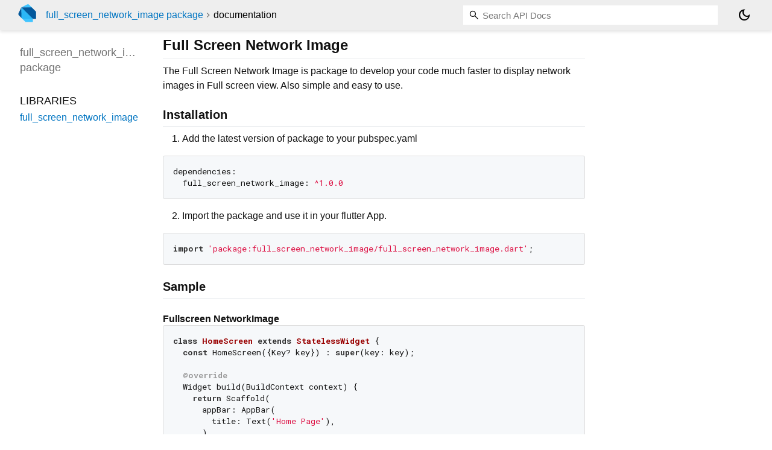

--- FILE ---
content_type: text/html; charset="utf-8"
request_url: https://pub.dev/documentation/full_screen_network_image/latest/
body_size: 1780
content:
<!DOCTYPE html>
<html lang="en"><head><script type="text/javascript" src="https://www.googletagmanager.com/gtm.js?id=GTM-MX6DBN9" async="async"></script><script type="text/javascript" src="/static/hash-jc089k83/js/gtm.js"></script><meta charset="utf-8"/><meta http-equiv="X-UA-Compatible" content="IE=edge"/><meta name="viewport" content="width=device-width, height=device-height, initial-scale=1, user-scalable=no"/><meta name="generator" content="made with love by dartdoc"/><meta name="description" content="full_screen_network_image API docs, for the Dart programming language."/><title>full_screen_network_image - Dart API docs</title><link rel="canonical" href="https://pub.dev/documentation/full_screen_network_image/latest/"/><link rel="preconnect" href="https://fonts.gstatic.com"/><link rel="stylesheet" href="https://fonts.googleapis.com/css2?family=Roboto+Mono:ital,wght@0,300;0,400;0,500;0,700;1,400&amp;display=swap"/><link rel="stylesheet" href="https://fonts.googleapis.com/css2?family=Material+Symbols+Outlined:opsz,wght,FILL,GRAD@24,400,0,0"/><link rel="stylesheet" href="/static/hash-jc089k83/css/dartdoc.css"/><link rel="icon" href="/favicon.ico?hash=nk4nss8c7444fg0chird9erqef2vkhb8"/></head><body class="light-theme" data-base-href="" data-using-base-href="false"><noscript><iframe src="https://www.googletagmanager.com/ns.html?id=GTM-MX6DBN9" height="0" width="0" style="display:none;visibility:hidden"></iframe></noscript><script src="/static/hash-jc089k83/js/dark-init.js"></script><div id="overlay-under-drawer"></div><header id="title"><span id="sidenav-left-toggle" class="material-symbols-outlined" role="button" tabindex="0">menu</span><a class="hidden-xs" href="/"><img src="/static/hash-jc089k83/img/dart-logo.svg" alt="" width="30" height="30" role="presentation" aria-label="Go to the landing page of pub.dev" style="height: 30px; margin-right: 1em;"/></a><ol class="breadcrumbs gt-separated dark hidden-xs"><li><a href="/packages/full_screen_network_image">full_screen_network_image package</a></li><li class="self-crumb">documentation</li></ol><div class="self-name">full_screen_network_image package</div><form class="search navbar-right" role="search"><input id="search-box" class="form-control typeahead" type="text" placeholder="Loading search..." autocomplete="off"/></form><button id="theme-button" class="toggle" aria-label="Light and dark mode toggle" title="Toggle between light and dark mode"><span id="dark-theme-button" class="material-symbols-outlined" aria-hidden="true">dark_mode</span><span id="light-theme-button" class="material-symbols-outlined" aria-hidden="true">light_mode</span></button></header><main><div id="dartdoc-main-content" class="main-content">
      
<div class="desc markdown markdown-body">
  <h1 id="full-screen-network-image">Full Screen Network Image</h1>
<p>The Full Screen Network Image is package to develop your code much faster to display network images in Full screen view.
Also simple and easy to use.</p>
<h2 id="installation">Installation</h2>
<ol>
<li>Add the latest version of package to your pubspec.yaml</li>
</ol>
<pre class="language-yaml"><code class="language-yaml">dependencies:
  full_screen_network_image: ^1.0.0
</code></pre>
<ol start="2">
<li>Import the package and use it in your flutter App.</li>
</ol>
<pre class="language-dart"><code class="language-dart">import 'package:full_screen_network_image/full_screen_network_image.dart';
</code></pre>
<h2 id="sample">Sample</h2>
<h4 id="fullscreen-networkimage">Fullscreen NetworkImage</h4>
<pre class="language-dart"><code class="language-dart">class HomeScreen extends StatelessWidget {
  const HomeScreen({Key? key}) : super(key: key);

  @override
  Widget build(BuildContext context) {
    return Scaffold(
      appBar: AppBar(
        title: Text('Home Page'),
      ),
      //Add your Image URL to display in full screen view
      body: FullScreenNetworkImage('https://picsum.photos/200/300'),
    );
  }
}
</code></pre>
</div>


      <div class="summary">
          <h2>Libraries</h2>
        <dl>
          <dt id="full_screen_network_image">
  <span class="name"><a href="full_screen_network_image/">full_screen_network_image</a></span> 

</dt>
<dd>Support for doing something awesome.
</dd>

        </dl>
      </div>
  </div><div id="dartdoc-sidebar-left" class="sidebar sidebar-offcanvas-left"><header id="header-search-sidebar" class="hidden-l"><form class="search-sidebar" role="search"><input id="search-sidebar" class="form-control typeahead" type="text" placeholder="Loading search..." autocomplete="off"/></form></header><ol id="sidebar-nav" class="breadcrumbs gt-separated dark hidden-l"><li><a href="/packages/full_screen_network_image">full_screen_network_image package</a></li><li class="self-crumb">documentation</li></ol>
    <!-- The search input and breadcrumbs below are only responsively visible at low resolutions. -->



    <h5 class="hidden-xs"><span class="package-name">full_screen_network_image</span> <span class="package-kind">package</span></h5>
    <ol>
      <li class="section-title">Libraries</li>
      <li><a href="full_screen_network_image/">full_screen_network_image</a></li>
</ol>

  </div><div id="dartdoc-sidebar-right" class="sidebar sidebar-offcanvas-right">
  </div></main><footer><span class="no-break">full_screen_network_image 1.0.1</span></footer><script src="/static/hash-jc089k83/dartdoc/resources/highlight.pack.js"></script><script src="/static/hash-jc089k83/dartdoc/resources/docs.dart.js"></script></body></html>

--- FILE ---
content_type: text/javascript
request_url: https://pub.dev/static/hash-jc089k83/dartdoc/resources/highlight.pack.js
body_size: 24519
content:
/*!
  Highlight.js v11.8.0 (git: d27be507cb)
  (c) 2006-2023 Ivan Sagalaev and other contributors
  License: BSD-3-Clause
 */
var hljs=function(){"use strict";function e(n){
return n instanceof Map?n.clear=n.delete=n.set=()=>{
throw Error("map is read-only")}:n instanceof Set&&(n.add=n.clear=n.delete=()=>{
throw Error("set is read-only")
}),Object.freeze(n),Object.getOwnPropertyNames(n).forEach((t=>{
const a=n[t],i=typeof a;"object"!==i&&"function"!==i||Object.isFrozen(a)||e(a)
})),n}class n{constructor(e){
void 0===e.data&&(e.data={}),this.data=e.data,this.isMatchIgnored=!1}
ignoreMatch(){this.isMatchIgnored=!0}}function t(e){
return e.replace(/&/g,"&amp;").replace(/</g,"&lt;").replace(/>/g,"&gt;").replace(/"/g,"&quot;").replace(/'/g,"&#x27;")
}function a(e,...n){const t=Object.create(null);for(const n in e)t[n]=e[n]
;return n.forEach((e=>{for(const n in e)t[n]=e[n]})),t}const i=e=>!!e.scope
;class s{constructor(e,n){
this.buffer="",this.classPrefix=n.classPrefix,e.walk(this)}addText(e){
this.buffer+=t(e)}openNode(e){if(!i(e))return;const n=((e,{prefix:n})=>{
if(e.startsWith("language:"))return e.replace("language:","language-")
;if(e.includes(".")){const t=e.split(".")
;return[`${n}${t.shift()}`,...t.map(((e,n)=>`${e}${"_".repeat(n+1)}`))].join(" ")
}return`${n}${e}`})(e.scope,{prefix:this.classPrefix});this.span(n)}
closeNode(e){i(e)&&(this.buffer+="</span>")}value(){return this.buffer}span(e){
this.buffer+=`<span class="${e}">`}}const r=(e={})=>{const n={children:[]}
;return Object.assign(n,e),n};class o{constructor(){
this.rootNode=r(),this.stack=[this.rootNode]}get top(){
return this.stack[this.stack.length-1]}get root(){return this.rootNode}add(e){
this.top.children.push(e)}openNode(e){const n=r({scope:e})
;this.add(n),this.stack.push(n)}closeNode(){
if(this.stack.length>1)return this.stack.pop()}closeAllNodes(){
for(;this.closeNode(););}toJSON(){return JSON.stringify(this.rootNode,null,4)}
walk(e){return this.constructor._walk(e,this.rootNode)}static _walk(e,n){
return"string"==typeof n?e.addText(n):n.children&&(e.openNode(n),
n.children.forEach((n=>this._walk(e,n))),e.closeNode(n)),e}static _collapse(e){
"string"!=typeof e&&e.children&&(e.children.every((e=>"string"==typeof e))?e.children=[e.children.join("")]:e.children.forEach((e=>{
o._collapse(e)})))}}class l extends o{constructor(e){super(),this.options=e}
addText(e){""!==e&&this.add(e)}startScope(e){this.openNode(e)}endScope(){
this.closeNode()}__addSublanguage(e,n){const t=e.root
;n&&(t.scope="language:"+n),this.add(t)}toHTML(){
return new s(this,this.options).value()}finalize(){
return this.closeAllNodes(),!0}}function c(e){
return e?"string"==typeof e?e:e.source:null}function d(e){return b("(?=",e,")")}
function g(e){return b("(?:",e,")*")}function u(e){return b("(?:",e,")?")}
function b(...e){return e.map((e=>c(e))).join("")}function m(...e){const n=(e=>{
const n=e[e.length-1]
;return"object"==typeof n&&n.constructor===Object?(e.splice(e.length-1,1),n):{}
})(e);return"("+(n.capture?"":"?:")+e.map((e=>c(e))).join("|")+")"}
function p(e){return RegExp(e.toString()+"|").exec("").length-1}
const h=/\[(?:[^\\\]]|\\.)*\]|\(\??|\\([1-9][0-9]*)|\\./
;function f(e,{joinWith:n}){let t=0;return e.map((e=>{t+=1;const n=t
;let a=c(e),i="";for(;a.length>0;){const e=h.exec(a);if(!e){i+=a;break}
i+=a.substring(0,e.index),
a=a.substring(e.index+e[0].length),"\\"===e[0][0]&&e[1]?i+="\\"+(Number(e[1])+n):(i+=e[0],
"("===e[0]&&t++)}return i})).map((e=>`(${e})`)).join(n)}
const _="[a-zA-Z]\\w*",E="[a-zA-Z_]\\w*",N="\\b\\d+(\\.\\d+)?",y="(-?)(\\b0[xX][a-fA-F0-9]+|(\\b\\d+(\\.\\d*)?|\\.\\d+)([eE][-+]?\\d+)?)",w="\\b(0b[01]+)",v={
begin:"\\\\[\\s\\S]",relevance:0},k={scope:"string",begin:"'",end:"'",
illegal:"\\n",contains:[v]},x={scope:"string",begin:'"',end:'"',illegal:"\\n",
contains:[v]},O=(e,n,t={})=>{const i=a({scope:"comment",begin:e,end:n,
contains:[]},t);i.contains.push({scope:"doctag",
begin:"[ ]*(?=(TODO|FIXME|NOTE|BUG|OPTIMIZE|HACK|XXX):)",
end:/(TODO|FIXME|NOTE|BUG|OPTIMIZE|HACK|XXX):/,excludeBegin:!0,relevance:0})
;const s=m("I","a","is","so","us","to","at","if","in","it","on",/[A-Za-z]+['](d|ve|re|ll|t|s|n)/,/[A-Za-z]+[-][a-z]+/,/[A-Za-z][a-z]{2,}/)
;return i.contains.push({begin:b(/[ ]+/,"(",s,/[.]?[:]?([.][ ]|[ ])/,"){3}")}),i
},S=O("//","$"),A=O("/\\*","\\*/"),M=O("#","$");var C=Object.freeze({
__proto__:null,MATCH_NOTHING_RE:/\b\B/,IDENT_RE:_,UNDERSCORE_IDENT_RE:E,
NUMBER_RE:N,C_NUMBER_RE:y,BINARY_NUMBER_RE:w,
RE_STARTERS_RE:"!|!=|!==|%|%=|&|&&|&=|\\*|\\*=|\\+|\\+=|,|-|-=|/=|/|:|;|<<|<<=|<=|<|===|==|=|>>>=|>>=|>=|>>>|>>|>|\\?|\\[|\\{|\\(|\\^|\\^=|\\||\\|=|\\|\\||~",
SHEBANG:(e={})=>{const n=/^#![ ]*\//
;return e.binary&&(e.begin=b(n,/.*\b/,e.binary,/\b.*/)),a({scope:"meta",begin:n,
end:/$/,relevance:0,"on:begin":(e,n)=>{0!==e.index&&n.ignoreMatch()}},e)},
BACKSLASH_ESCAPE:v,APOS_STRING_MODE:k,QUOTE_STRING_MODE:x,PHRASAL_WORDS_MODE:{
begin:/\b(a|an|the|are|I'm|isn't|don't|doesn't|won't|but|just|should|pretty|simply|enough|gonna|going|wtf|so|such|will|you|your|they|like|more)\b/
},COMMENT:O,C_LINE_COMMENT_MODE:S,C_BLOCK_COMMENT_MODE:A,HASH_COMMENT_MODE:M,
NUMBER_MODE:{scope:"number",begin:N,relevance:0},C_NUMBER_MODE:{scope:"number",
begin:y,relevance:0},BINARY_NUMBER_MODE:{scope:"number",begin:w,relevance:0},
REGEXP_MODE:{begin:/(?=\/[^/\n]*\/)/,contains:[{scope:"regexp",begin:/\//,
end:/\/[gimuy]*/,illegal:/\n/,contains:[v,{begin:/\[/,end:/\]/,relevance:0,
contains:[v]}]}]},TITLE_MODE:{scope:"title",begin:_,relevance:0},
UNDERSCORE_TITLE_MODE:{scope:"title",begin:E,relevance:0},METHOD_GUARD:{
begin:"\\.\\s*"+E,relevance:0},END_SAME_AS_BEGIN:e=>Object.assign(e,{
"on:begin":(e,n)=>{n.data._beginMatch=e[1]},"on:end":(e,n)=>{
n.data._beginMatch!==e[1]&&n.ignoreMatch()}})});function T(e,n){
"."===e.input[e.index-1]&&n.ignoreMatch()}function R(e,n){
void 0!==e.className&&(e.scope=e.className,delete e.className)}function D(e,n){
n&&e.beginKeywords&&(e.begin="\\b("+e.beginKeywords.split(" ").join("|")+")(?!\\.)(?=\\b|\\s)",
e.__beforeBegin=T,e.keywords=e.keywords||e.beginKeywords,delete e.beginKeywords,
void 0===e.relevance&&(e.relevance=0))}function I(e,n){
Array.isArray(e.illegal)&&(e.illegal=m(...e.illegal))}function B(e,n){
if(e.match){
if(e.begin||e.end)throw Error("begin & end are not supported with match")
;e.begin=e.match,delete e.match}}function L(e,n){
void 0===e.relevance&&(e.relevance=1)}const $=(e,n)=>{if(!e.beforeMatch)return
;if(e.starts)throw Error("beforeMatch cannot be used with starts")
;const t=Object.assign({},e);Object.keys(e).forEach((n=>{delete e[n]
})),e.keywords=t.keywords,e.begin=b(t.beforeMatch,d(t.begin)),e.starts={
relevance:0,contains:[Object.assign(t,{endsParent:!0})]
},e.relevance=0,delete t.beforeMatch
},F=["of","and","for","in","not","or","if","then","parent","list","value"],z="keyword"
;function U(e,n,t=z){const a=Object.create(null)
;return"string"==typeof e?i(t,e.split(" ")):Array.isArray(e)?i(t,e):Object.keys(e).forEach((t=>{
Object.assign(a,U(e[t],n,t))})),a;function i(e,t){
n&&(t=t.map((e=>e.toLowerCase()))),t.forEach((n=>{const t=n.split("|")
;a[t[0]]=[e,j(t[0],t[1])]}))}}function j(e,n){
return n?Number(n):(e=>F.includes(e.toLowerCase()))(e)?0:1}const P={},K=e=>{
console.error(e)},H=(e,...n)=>{console.log("WARN: "+e,...n)},Z=(e,n)=>{
P[`${e}/${n}`]||(console.log(`Deprecated as of ${e}. ${n}`),P[`${e}/${n}`]=!0)
},G=Error();function q(e,n,{key:t}){let a=0;const i=e[t],s={},r={}
;for(let e=1;e<=n.length;e++)r[e+a]=i[e],s[e+a]=!0,a+=p(n[e-1])
;e[t]=r,e[t]._emit=s,e[t]._multi=!0}function W(e){(e=>{
e.scope&&"object"==typeof e.scope&&null!==e.scope&&(e.beginScope=e.scope,
delete e.scope)})(e),"string"==typeof e.beginScope&&(e.beginScope={
_wrap:e.beginScope}),"string"==typeof e.endScope&&(e.endScope={_wrap:e.endScope
}),(e=>{if(Array.isArray(e.begin)){
if(e.skip||e.excludeBegin||e.returnBegin)throw K("skip, excludeBegin, returnBegin not compatible with beginScope: {}"),
G
;if("object"!=typeof e.beginScope||null===e.beginScope)throw K("beginScope must be object"),
G;q(e,e.begin,{key:"beginScope"}),e.begin=f(e.begin,{joinWith:""})}})(e),(e=>{
if(Array.isArray(e.end)){
if(e.skip||e.excludeEnd||e.returnEnd)throw K("skip, excludeEnd, returnEnd not compatible with endScope: {}"),
G
;if("object"!=typeof e.endScope||null===e.endScope)throw K("endScope must be object"),
G;q(e,e.end,{key:"endScope"}),e.end=f(e.end,{joinWith:""})}})(e)}function X(e){
function n(n,t){
return RegExp(c(n),"m"+(e.case_insensitive?"i":"")+(e.unicodeRegex?"u":"")+(t?"g":""))
}class t{constructor(){
this.matchIndexes={},this.regexes=[],this.matchAt=1,this.position=0}
addRule(e,n){
n.position=this.position++,this.matchIndexes[this.matchAt]=n,this.regexes.push([n,e]),
this.matchAt+=p(e)+1}compile(){0===this.regexes.length&&(this.exec=()=>null)
;const e=this.regexes.map((e=>e[1]));this.matcherRe=n(f(e,{joinWith:"|"
}),!0),this.lastIndex=0}exec(e){this.matcherRe.lastIndex=this.lastIndex
;const n=this.matcherRe.exec(e);if(!n)return null
;const t=n.findIndex(((e,n)=>n>0&&void 0!==e)),a=this.matchIndexes[t]
;return n.splice(0,t),Object.assign(n,a)}}class i{constructor(){
this.rules=[],this.multiRegexes=[],
this.count=0,this.lastIndex=0,this.regexIndex=0}getMatcher(e){
if(this.multiRegexes[e])return this.multiRegexes[e];const n=new t
;return this.rules.slice(e).forEach((([e,t])=>n.addRule(e,t))),
n.compile(),this.multiRegexes[e]=n,n}resumingScanAtSamePosition(){
return 0!==this.regexIndex}considerAll(){this.regexIndex=0}addRule(e,n){
this.rules.push([e,n]),"begin"===n.type&&this.count++}exec(e){
const n=this.getMatcher(this.regexIndex);n.lastIndex=this.lastIndex
;let t=n.exec(e)
;if(this.resumingScanAtSamePosition())if(t&&t.index===this.lastIndex);else{
const n=this.getMatcher(0);n.lastIndex=this.lastIndex+1,t=n.exec(e)}
return t&&(this.regexIndex+=t.position+1,
this.regexIndex===this.count&&this.considerAll()),t}}
if(e.compilerExtensions||(e.compilerExtensions=[]),
e.contains&&e.contains.includes("self"))throw Error("ERR: contains `self` is not supported at the top-level of a language.  See documentation.")
;return e.classNameAliases=a(e.classNameAliases||{}),function t(s,r){const o=s
;if(s.isCompiled)return o
;[R,B,W,$].forEach((e=>e(s,r))),e.compilerExtensions.forEach((e=>e(s,r))),
s.__beforeBegin=null,[D,I,L].forEach((e=>e(s,r))),s.isCompiled=!0;let l=null
;return"object"==typeof s.keywords&&s.keywords.$pattern&&(s.keywords=Object.assign({},s.keywords),
l=s.keywords.$pattern,
delete s.keywords.$pattern),l=l||/\w+/,s.keywords&&(s.keywords=U(s.keywords,e.case_insensitive)),
o.keywordPatternRe=n(l,!0),
r&&(s.begin||(s.begin=/\B|\b/),o.beginRe=n(o.begin),s.end||s.endsWithParent||(s.end=/\B|\b/),
s.end&&(o.endRe=n(o.end)),
o.terminatorEnd=c(o.end)||"",s.endsWithParent&&r.terminatorEnd&&(o.terminatorEnd+=(s.end?"|":"")+r.terminatorEnd)),
s.illegal&&(o.illegalRe=n(s.illegal)),
s.contains||(s.contains=[]),s.contains=[].concat(...s.contains.map((e=>(e=>(e.variants&&!e.cachedVariants&&(e.cachedVariants=e.variants.map((n=>a(e,{
variants:null},n)))),e.cachedVariants?e.cachedVariants:Q(e)?a(e,{
starts:e.starts?a(e.starts):null
}):Object.isFrozen(e)?a(e):e))("self"===e?s:e)))),s.contains.forEach((e=>{t(e,o)
})),s.starts&&t(s.starts,r),o.matcher=(e=>{const n=new i
;return e.contains.forEach((e=>n.addRule(e.begin,{rule:e,type:"begin"
}))),e.terminatorEnd&&n.addRule(e.terminatorEnd,{type:"end"
}),e.illegal&&n.addRule(e.illegal,{type:"illegal"}),n})(o),o}(e)}function Q(e){
return!!e&&(e.endsWithParent||Q(e.starts))}class V extends Error{
constructor(e,n){super(e),this.name="HTMLInjectionError",this.html=n}}
const J=t,Y=a,ee=Symbol("nomatch"),ne=t=>{
const a=Object.create(null),i=Object.create(null),s=[];let r=!0
;const o="Could not find the language '{}', did you forget to load/include a language module?",c={
disableAutodetect:!0,name:"Plain text",contains:[]};let p={
ignoreUnescapedHTML:!1,throwUnescapedHTML:!1,noHighlightRe:/^(no-?highlight)$/i,
languageDetectRe:/\blang(?:uage)?-([\w-]+)\b/i,classPrefix:"hljs-",
cssSelector:"pre code",languages:null,__emitter:l};function h(e){
return p.noHighlightRe.test(e)}function f(e,n,t){let a="",i=""
;"object"==typeof n?(a=e,
t=n.ignoreIllegals,i=n.language):(Z("10.7.0","highlight(lang, code, ...args) has been deprecated."),
Z("10.7.0","Please use highlight(code, options) instead.\nhttps://github.com/highlightjs/highlight.js/issues/2277"),
i=e,a=n),void 0===t&&(t=!0);const s={code:a,language:i};O("before:highlight",s)
;const r=s.result?s.result:_(s.language,s.code,t)
;return r.code=s.code,O("after:highlight",r),r}function _(e,t,i,s){
const l=Object.create(null);function c(){if(!O.keywords)return void A.addText(M)
;let e=0;O.keywordPatternRe.lastIndex=0;let n=O.keywordPatternRe.exec(M),t=""
;for(;n;){t+=M.substring(e,n.index)
;const i=w.case_insensitive?n[0].toLowerCase():n[0],s=(a=i,O.keywords[a]);if(s){
const[e,a]=s
;if(A.addText(t),t="",l[i]=(l[i]||0)+1,l[i]<=7&&(C+=a),e.startsWith("_"))t+=n[0];else{
const t=w.classNameAliases[e]||e;g(n[0],t)}}else t+=n[0]
;e=O.keywordPatternRe.lastIndex,n=O.keywordPatternRe.exec(M)}var a
;t+=M.substring(e),A.addText(t)}function d(){null!=O.subLanguage?(()=>{
if(""===M)return;let e=null;if("string"==typeof O.subLanguage){
if(!a[O.subLanguage])return void A.addText(M)
;e=_(O.subLanguage,M,!0,S[O.subLanguage]),S[O.subLanguage]=e._top
}else e=E(M,O.subLanguage.length?O.subLanguage:null)
;O.relevance>0&&(C+=e.relevance),A.__addSublanguage(e._emitter,e.language)
})():c(),M=""}function g(e,n){
""!==e&&(A.startScope(n),A.addText(e),A.endScope())}function u(e,n){let t=1
;const a=n.length-1;for(;t<=a;){if(!e._emit[t]){t++;continue}
const a=w.classNameAliases[e[t]]||e[t],i=n[t];a?g(i,a):(M=i,c(),M=""),t++}}
function b(e,n){
return e.scope&&"string"==typeof e.scope&&A.openNode(w.classNameAliases[e.scope]||e.scope),
e.beginScope&&(e.beginScope._wrap?(g(M,w.classNameAliases[e.beginScope._wrap]||e.beginScope._wrap),
M=""):e.beginScope._multi&&(u(e.beginScope,n),M="")),O=Object.create(e,{parent:{
value:O}}),O}function m(e,t,a){let i=((e,n)=>{const t=e&&e.exec(n)
;return t&&0===t.index})(e.endRe,a);if(i){if(e["on:end"]){const a=new n(e)
;e["on:end"](t,a),a.isMatchIgnored&&(i=!1)}if(i){
for(;e.endsParent&&e.parent;)e=e.parent;return e}}
if(e.endsWithParent)return m(e.parent,t,a)}function h(e){
return 0===O.matcher.regexIndex?(M+=e[0],1):(D=!0,0)}function f(e){
const n=e[0],a=t.substring(e.index),i=m(O,e,a);if(!i)return ee;const s=O
;O.endScope&&O.endScope._wrap?(d(),
g(n,O.endScope._wrap)):O.endScope&&O.endScope._multi?(d(),
u(O.endScope,e)):s.skip?M+=n:(s.returnEnd||s.excludeEnd||(M+=n),
d(),s.excludeEnd&&(M=n));do{
O.scope&&A.closeNode(),O.skip||O.subLanguage||(C+=O.relevance),O=O.parent
}while(O!==i.parent);return i.starts&&b(i.starts,e),s.returnEnd?0:n.length}
let N={};function y(a,s){const o=s&&s[0];if(M+=a,null==o)return d(),0
;if("begin"===N.type&&"end"===s.type&&N.index===s.index&&""===o){
if(M+=t.slice(s.index,s.index+1),!r){const n=Error(`0 width match regex (${e})`)
;throw n.languageName=e,n.badRule=N.rule,n}return 1}
if(N=s,"begin"===s.type)return(e=>{
const t=e[0],a=e.rule,i=new n(a),s=[a.__beforeBegin,a["on:begin"]]
;for(const n of s)if(n&&(n(e,i),i.isMatchIgnored))return h(t)
;return a.skip?M+=t:(a.excludeBegin&&(M+=t),
d(),a.returnBegin||a.excludeBegin||(M=t)),b(a,e),a.returnBegin?0:t.length})(s)
;if("illegal"===s.type&&!i){
const e=Error('Illegal lexeme "'+o+'" for mode "'+(O.scope||"<unnamed>")+'"')
;throw e.mode=O,e}if("end"===s.type){const e=f(s);if(e!==ee)return e}
if("illegal"===s.type&&""===o)return 1
;if(R>1e5&&R>3*s.index)throw Error("potential infinite loop, way more iterations than matches")
;return M+=o,o.length}const w=v(e)
;if(!w)throw K(o.replace("{}",e)),Error('Unknown language: "'+e+'"')
;const k=X(w);let x="",O=s||k;const S={},A=new p.__emitter(p);(()=>{const e=[]
;for(let n=O;n!==w;n=n.parent)n.scope&&e.unshift(n.scope)
;e.forEach((e=>A.openNode(e)))})();let M="",C=0,T=0,R=0,D=!1;try{
if(w.__emitTokens)w.__emitTokens(t,A);else{for(O.matcher.considerAll();;){
R++,D?D=!1:O.matcher.considerAll(),O.matcher.lastIndex=T
;const e=O.matcher.exec(t);if(!e)break;const n=y(t.substring(T,e.index),e)
;T=e.index+n}y(t.substring(T))}return A.finalize(),x=A.toHTML(),{language:e,
value:x,relevance:C,illegal:!1,_emitter:A,_top:O}}catch(n){
if(n.message&&n.message.includes("Illegal"))return{language:e,value:J(t),
illegal:!0,relevance:0,_illegalBy:{message:n.message,index:T,
context:t.slice(T-100,T+100),mode:n.mode,resultSoFar:x},_emitter:A};if(r)return{
language:e,value:J(t),illegal:!1,relevance:0,errorRaised:n,_emitter:A,_top:O}
;throw n}}function E(e,n){n=n||p.languages||Object.keys(a);const t=(e=>{
const n={value:J(e),illegal:!1,relevance:0,_top:c,_emitter:new p.__emitter(p)}
;return n._emitter.addText(e),n})(e),i=n.filter(v).filter(x).map((n=>_(n,e,!1)))
;i.unshift(t);const s=i.sort(((e,n)=>{
if(e.relevance!==n.relevance)return n.relevance-e.relevance
;if(e.language&&n.language){if(v(e.language).supersetOf===n.language)return 1
;if(v(n.language).supersetOf===e.language)return-1}return 0})),[r,o]=s,l=r
;return l.secondBest=o,l}function N(e){let n=null;const t=(e=>{
let n=e.className+" ";n+=e.parentNode?e.parentNode.className:""
;const t=p.languageDetectRe.exec(n);if(t){const n=v(t[1])
;return n||(H(o.replace("{}",t[1])),
H("Falling back to no-highlight mode for this block.",e)),n?t[1]:"no-highlight"}
return n.split(/\s+/).find((e=>h(e)||v(e)))})(e);if(h(t))return
;if(O("before:highlightElement",{el:e,language:t
}),e.dataset.highlighted)return void console.log("Element previously highlighted. To highlight again, first unset `dataset.highlighted`.",e)
;if(e.children.length>0&&(p.ignoreUnescapedHTML||(console.warn("One of your code blocks includes unescaped HTML. This is a potentially serious security risk."),
console.warn("https://github.com/highlightjs/highlight.js/wiki/security"),
console.warn("The element with unescaped HTML:"),
console.warn(e)),p.throwUnescapedHTML))throw new V("One of your code blocks includes unescaped HTML.",e.innerHTML)
;n=e;const a=n.textContent,s=t?f(a,{language:t,ignoreIllegals:!0}):E(a)
;e.innerHTML=s.value,e.dataset.highlighted="yes",((e,n,t)=>{const a=n&&i[n]||t
;e.classList.add("hljs"),e.classList.add("language-"+a)
})(e,t,s.language),e.result={language:s.language,re:s.relevance,
relevance:s.relevance},s.secondBest&&(e.secondBest={
language:s.secondBest.language,relevance:s.secondBest.relevance
}),O("after:highlightElement",{el:e,result:s,text:a})}let y=!1;function w(){
"loading"!==document.readyState?document.querySelectorAll(p.cssSelector).forEach(N):y=!0
}function v(e){return e=(e||"").toLowerCase(),a[e]||a[i[e]]}
function k(e,{languageName:n}){"string"==typeof e&&(e=[e]),e.forEach((e=>{
i[e.toLowerCase()]=n}))}function x(e){const n=v(e)
;return n&&!n.disableAutodetect}function O(e,n){const t=e;s.forEach((e=>{
e[t]&&e[t](n)}))}
"undefined"!=typeof window&&window.addEventListener&&window.addEventListener("DOMContentLoaded",(()=>{
y&&w()}),!1),Object.assign(t,{highlight:f,highlightAuto:E,highlightAll:w,
highlightElement:N,
highlightBlock:e=>(Z("10.7.0","highlightBlock will be removed entirely in v12.0"),
Z("10.7.0","Please use highlightElement now."),N(e)),configure:e=>{p=Y(p,e)},
initHighlighting:()=>{
w(),Z("10.6.0","initHighlighting() deprecated.  Use highlightAll() now.")},
initHighlightingOnLoad:()=>{
w(),Z("10.6.0","initHighlightingOnLoad() deprecated.  Use highlightAll() now.")
},registerLanguage:(e,n)=>{let i=null;try{i=n(t)}catch(n){
if(K("Language definition for '{}' could not be registered.".replace("{}",e)),
!r)throw n;K(n),i=c}
i.name||(i.name=e),a[e]=i,i.rawDefinition=n.bind(null,t),i.aliases&&k(i.aliases,{
languageName:e})},unregisterLanguage:e=>{delete a[e]
;for(const n of Object.keys(i))i[n]===e&&delete i[n]},
listLanguages:()=>Object.keys(a),getLanguage:v,registerAliases:k,
autoDetection:x,inherit:Y,addPlugin:e=>{(e=>{
e["before:highlightBlock"]&&!e["before:highlightElement"]&&(e["before:highlightElement"]=n=>{
e["before:highlightBlock"](Object.assign({block:n.el},n))
}),e["after:highlightBlock"]&&!e["after:highlightElement"]&&(e["after:highlightElement"]=n=>{
e["after:highlightBlock"](Object.assign({block:n.el},n))})})(e),s.push(e)},
removePlugin:e=>{const n=s.indexOf(e);-1!==n&&s.splice(n,1)}}),t.debugMode=()=>{
r=!1},t.safeMode=()=>{r=!0},t.versionString="11.8.0",t.regex={concat:b,
lookahead:d,either:m,optional:u,anyNumberOfTimes:g}
;for(const n in C)"object"==typeof C[n]&&e(C[n]);return Object.assign(t,C),t
},te=ne({});te.newInstance=()=>ne({});var ae=te
;const ie=["a","abbr","address","article","aside","audio","b","blockquote","body","button","canvas","caption","cite","code","dd","del","details","dfn","div","dl","dt","em","fieldset","figcaption","figure","footer","form","h1","h2","h3","h4","h5","h6","header","hgroup","html","i","iframe","img","input","ins","kbd","label","legend","li","main","mark","menu","nav","object","ol","p","q","quote","samp","section","span","strong","summary","sup","table","tbody","td","textarea","tfoot","th","thead","time","tr","ul","var","video"],se=["any-hover","any-pointer","aspect-ratio","color","color-gamut","color-index","device-aspect-ratio","device-height","device-width","display-mode","forced-colors","grid","height","hover","inverted-colors","monochrome","orientation","overflow-block","overflow-inline","pointer","prefers-color-scheme","prefers-contrast","prefers-reduced-motion","prefers-reduced-transparency","resolution","scan","scripting","update","width","min-width","max-width","min-height","max-height"],re=["active","any-link","blank","checked","current","default","defined","dir","disabled","drop","empty","enabled","first","first-child","first-of-type","fullscreen","future","focus","focus-visible","focus-within","has","host","host-context","hover","indeterminate","in-range","invalid","is","lang","last-child","last-of-type","left","link","local-link","not","nth-child","nth-col","nth-last-child","nth-last-col","nth-last-of-type","nth-of-type","only-child","only-of-type","optional","out-of-range","past","placeholder-shown","read-only","read-write","required","right","root","scope","target","target-within","user-invalid","valid","visited","where"],oe=["after","backdrop","before","cue","cue-region","first-letter","first-line","grammar-error","marker","part","placeholder","selection","slotted","spelling-error"],le=["align-content","align-items","align-self","all","animation","animation-delay","animation-direction","animation-duration","animation-fill-mode","animation-iteration-count","animation-name","animation-play-state","animation-timing-function","backface-visibility","background","background-attachment","background-blend-mode","background-clip","background-color","background-image","background-origin","background-position","background-repeat","background-size","block-size","border","border-block","border-block-color","border-block-end","border-block-end-color","border-block-end-style","border-block-end-width","border-block-start","border-block-start-color","border-block-start-style","border-block-start-width","border-block-style","border-block-width","border-bottom","border-bottom-color","border-bottom-left-radius","border-bottom-right-radius","border-bottom-style","border-bottom-width","border-collapse","border-color","border-image","border-image-outset","border-image-repeat","border-image-slice","border-image-source","border-image-width","border-inline","border-inline-color","border-inline-end","border-inline-end-color","border-inline-end-style","border-inline-end-width","border-inline-start","border-inline-start-color","border-inline-start-style","border-inline-start-width","border-inline-style","border-inline-width","border-left","border-left-color","border-left-style","border-left-width","border-radius","border-right","border-right-color","border-right-style","border-right-width","border-spacing","border-style","border-top","border-top-color","border-top-left-radius","border-top-right-radius","border-top-style","border-top-width","border-width","bottom","box-decoration-break","box-shadow","box-sizing","break-after","break-before","break-inside","caption-side","caret-color","clear","clip","clip-path","clip-rule","color","column-count","column-fill","column-gap","column-rule","column-rule-color","column-rule-style","column-rule-width","column-span","column-width","columns","contain","content","content-visibility","counter-increment","counter-reset","cue","cue-after","cue-before","cursor","direction","display","empty-cells","filter","flex","flex-basis","flex-direction","flex-flow","flex-grow","flex-shrink","flex-wrap","float","flow","font","font-display","font-family","font-feature-settings","font-kerning","font-language-override","font-size","font-size-adjust","font-smoothing","font-stretch","font-style","font-synthesis","font-variant","font-variant-caps","font-variant-east-asian","font-variant-ligatures","font-variant-numeric","font-variant-position","font-variation-settings","font-weight","gap","glyph-orientation-vertical","grid","grid-area","grid-auto-columns","grid-auto-flow","grid-auto-rows","grid-column","grid-column-end","grid-column-start","grid-gap","grid-row","grid-row-end","grid-row-start","grid-template","grid-template-areas","grid-template-columns","grid-template-rows","hanging-punctuation","height","hyphens","icon","image-orientation","image-rendering","image-resolution","ime-mode","inline-size","isolation","justify-content","left","letter-spacing","line-break","line-height","list-style","list-style-image","list-style-position","list-style-type","margin","margin-block","margin-block-end","margin-block-start","margin-bottom","margin-inline","margin-inline-end","margin-inline-start","margin-left","margin-right","margin-top","marks","mask","mask-border","mask-border-mode","mask-border-outset","mask-border-repeat","mask-border-slice","mask-border-source","mask-border-width","mask-clip","mask-composite","mask-image","mask-mode","mask-origin","mask-position","mask-repeat","mask-size","mask-type","max-block-size","max-height","max-inline-size","max-width","min-block-size","min-height","min-inline-size","min-width","mix-blend-mode","nav-down","nav-index","nav-left","nav-right","nav-up","none","normal","object-fit","object-position","opacity","order","orphans","outline","outline-color","outline-offset","outline-style","outline-width","overflow","overflow-wrap","overflow-x","overflow-y","padding","padding-block","padding-block-end","padding-block-start","padding-bottom","padding-inline","padding-inline-end","padding-inline-start","padding-left","padding-right","padding-top","page-break-after","page-break-before","page-break-inside","pause","pause-after","pause-before","perspective","perspective-origin","pointer-events","position","quotes","resize","rest","rest-after","rest-before","right","row-gap","scroll-margin","scroll-margin-block","scroll-margin-block-end","scroll-margin-block-start","scroll-margin-bottom","scroll-margin-inline","scroll-margin-inline-end","scroll-margin-inline-start","scroll-margin-left","scroll-margin-right","scroll-margin-top","scroll-padding","scroll-padding-block","scroll-padding-block-end","scroll-padding-block-start","scroll-padding-bottom","scroll-padding-inline","scroll-padding-inline-end","scroll-padding-inline-start","scroll-padding-left","scroll-padding-right","scroll-padding-top","scroll-snap-align","scroll-snap-stop","scroll-snap-type","scrollbar-color","scrollbar-gutter","scrollbar-width","shape-image-threshold","shape-margin","shape-outside","speak","speak-as","src","tab-size","table-layout","text-align","text-align-all","text-align-last","text-combine-upright","text-decoration","text-decoration-color","text-decoration-line","text-decoration-style","text-emphasis","text-emphasis-color","text-emphasis-position","text-emphasis-style","text-indent","text-justify","text-orientation","text-overflow","text-rendering","text-shadow","text-transform","text-underline-position","top","transform","transform-box","transform-origin","transform-style","transition","transition-delay","transition-duration","transition-property","transition-timing-function","unicode-bidi","vertical-align","visibility","voice-balance","voice-duration","voice-family","voice-pitch","voice-range","voice-rate","voice-stress","voice-volume","white-space","widows","width","will-change","word-break","word-spacing","word-wrap","writing-mode","z-index"].reverse()
;var ce="[0-9](_*[0-9])*",de=`\\.(${ce})`,ge="[0-9a-fA-F](_*[0-9a-fA-F])*",ue={
className:"number",variants:[{
begin:`(\\b(${ce})((${de})|\\.)?|(${de}))[eE][+-]?(${ce})[fFdD]?\\b`},{
begin:`\\b(${ce})((${de})[fFdD]?\\b|\\.([fFdD]\\b)?)`},{
begin:`(${de})[fFdD]?\\b`},{begin:`\\b(${ce})[fFdD]\\b`},{
begin:`\\b0[xX]((${ge})\\.?|(${ge})?\\.(${ge}))[pP][+-]?(${ce})[fFdD]?\\b`},{
begin:"\\b(0|[1-9](_*[0-9])*)[lL]?\\b"},{begin:`\\b0[xX](${ge})[lL]?\\b`},{
begin:"\\b0(_*[0-7])*[lL]?\\b"},{begin:"\\b0[bB][01](_*[01])*[lL]?\\b"}],
relevance:0};function be(e,n,t){return-1===t?"":e.replace(n,(a=>be(e,n,t-1)))}
const me="[A-Za-z$_][0-9A-Za-z$_]*",pe=["as","in","of","if","for","while","finally","var","new","function","do","return","void","else","break","catch","instanceof","with","throw","case","default","try","switch","continue","typeof","delete","let","yield","const","class","debugger","async","await","static","import","from","export","extends"],he=["true","false","null","undefined","NaN","Infinity"],fe=["Object","Function","Boolean","Symbol","Math","Date","Number","BigInt","String","RegExp","Array","Float32Array","Float64Array","Int8Array","Uint8Array","Uint8ClampedArray","Int16Array","Int32Array","Uint16Array","Uint32Array","BigInt64Array","BigUint64Array","Set","Map","WeakSet","WeakMap","ArrayBuffer","SharedArrayBuffer","Atomics","DataView","JSON","Promise","Generator","GeneratorFunction","AsyncFunction","Reflect","Proxy","Intl","WebAssembly"],_e=["Error","EvalError","InternalError","RangeError","ReferenceError","SyntaxError","TypeError","URIError"],Ee=["setInterval","setTimeout","clearInterval","clearTimeout","require","exports","eval","isFinite","isNaN","parseFloat","parseInt","decodeURI","decodeURIComponent","encodeURI","encodeURIComponent","escape","unescape"],Ne=["arguments","this","super","console","window","document","localStorage","sessionStorage","module","global"],ye=[].concat(Ee,fe,_e),we=e=>b(/\b/,e,/\w$/.test(e)?/\b/:/\B/),ve=["Protocol","Type"].map(we),ke=["init","self"].map(we),xe=["Any","Self"],Oe=["actor","any","associatedtype","async","await",/as\?/,/as!/,"as","break","case","catch","class","continue","convenience","default","defer","deinit","didSet","distributed","do","dynamic","else","enum","extension","fallthrough",/fileprivate\(set\)/,"fileprivate","final","for","func","get","guard","if","import","indirect","infix",/init\?/,/init!/,"inout",/internal\(set\)/,"internal","in","is","isolated","nonisolated","lazy","let","mutating","nonmutating",/open\(set\)/,"open","operator","optional","override","postfix","precedencegroup","prefix",/private\(set\)/,"private","protocol",/public\(set\)/,"public","repeat","required","rethrows","return","set","some","static","struct","subscript","super","switch","throws","throw",/try\?/,/try!/,"try","typealias",/unowned\(safe\)/,/unowned\(unsafe\)/,"unowned","var","weak","where","while","willSet"],Se=["false","nil","true"],Ae=["assignment","associativity","higherThan","left","lowerThan","none","right"],Me=["#colorLiteral","#column","#dsohandle","#else","#elseif","#endif","#error","#file","#fileID","#fileLiteral","#filePath","#function","#if","#imageLiteral","#keyPath","#line","#selector","#sourceLocation","#warn_unqualified_access","#warning"],Ce=["abs","all","any","assert","assertionFailure","debugPrint","dump","fatalError","getVaList","isKnownUniquelyReferenced","max","min","numericCast","pointwiseMax","pointwiseMin","precondition","preconditionFailure","print","readLine","repeatElement","sequence","stride","swap","swift_unboxFromSwiftValueWithType","transcode","type","unsafeBitCast","unsafeDowncast","withExtendedLifetime","withUnsafeMutablePointer","withUnsafePointer","withVaList","withoutActuallyEscaping","zip"],Te=m(/[/=\-+!*%<>&|^~?]/,/[\u00A1-\u00A7]/,/[\u00A9\u00AB]/,/[\u00AC\u00AE]/,/[\u00B0\u00B1]/,/[\u00B6\u00BB\u00BF\u00D7\u00F7]/,/[\u2016-\u2017]/,/[\u2020-\u2027]/,/[\u2030-\u203E]/,/[\u2041-\u2053]/,/[\u2055-\u205E]/,/[\u2190-\u23FF]/,/[\u2500-\u2775]/,/[\u2794-\u2BFF]/,/[\u2E00-\u2E7F]/,/[\u3001-\u3003]/,/[\u3008-\u3020]/,/[\u3030]/),Re=m(Te,/[\u0300-\u036F]/,/[\u1DC0-\u1DFF]/,/[\u20D0-\u20FF]/,/[\uFE00-\uFE0F]/,/[\uFE20-\uFE2F]/),De=b(Te,Re,"*"),Ie=m(/[a-zA-Z_]/,/[\u00A8\u00AA\u00AD\u00AF\u00B2-\u00B5\u00B7-\u00BA]/,/[\u00BC-\u00BE\u00C0-\u00D6\u00D8-\u00F6\u00F8-\u00FF]/,/[\u0100-\u02FF\u0370-\u167F\u1681-\u180D\u180F-\u1DBF]/,/[\u1E00-\u1FFF]/,/[\u200B-\u200D\u202A-\u202E\u203F-\u2040\u2054\u2060-\u206F]/,/[\u2070-\u20CF\u2100-\u218F\u2460-\u24FF\u2776-\u2793]/,/[\u2C00-\u2DFF\u2E80-\u2FFF]/,/[\u3004-\u3007\u3021-\u302F\u3031-\u303F\u3040-\uD7FF]/,/[\uF900-\uFD3D\uFD40-\uFDCF\uFDF0-\uFE1F\uFE30-\uFE44]/,/[\uFE47-\uFEFE\uFF00-\uFFFD]/),Be=m(Ie,/\d/,/[\u0300-\u036F\u1DC0-\u1DFF\u20D0-\u20FF\uFE20-\uFE2F]/),Le=b(Ie,Be,"*"),$e=b(/[A-Z]/,Be,"*"),Fe=["autoclosure",b(/convention\(/,m("swift","block","c"),/\)/),"discardableResult","dynamicCallable","dynamicMemberLookup","escaping","frozen","GKInspectable","IBAction","IBDesignable","IBInspectable","IBOutlet","IBSegueAction","inlinable","main","nonobjc","NSApplicationMain","NSCopying","NSManaged",b(/objc\(/,Le,/\)/),"objc","objcMembers","propertyWrapper","requires_stored_property_inits","resultBuilder","testable","UIApplicationMain","unknown","usableFromInline"],ze=["iOS","iOSApplicationExtension","macOS","macOSApplicationExtension","macCatalyst","macCatalystApplicationExtension","watchOS","watchOSApplicationExtension","tvOS","tvOSApplicationExtension","swift"]
;var Ue=Object.freeze({__proto__:null,grmr_bash:e=>{const n=e.regex,t={},a={
begin:/\$\{/,end:/\}/,contains:["self",{begin:/:-/,contains:[t]}]}
;Object.assign(t,{className:"variable",variants:[{
begin:n.concat(/\$[\w\d#@][\w\d_]*/,"(?![\\w\\d])(?![$])")},a]});const i={
className:"subst",begin:/\$\(/,end:/\)/,contains:[e.BACKSLASH_ESCAPE]},s={
begin:/<<-?\s*(?=\w+)/,starts:{contains:[e.END_SAME_AS_BEGIN({begin:/(\w+)/,
end:/(\w+)/,className:"string"})]}},r={className:"string",begin:/"/,end:/"/,
contains:[e.BACKSLASH_ESCAPE,t,i]};i.contains.push(r);const o={begin:/\$?\(\(/,
end:/\)\)/,contains:[{begin:/\d+#[0-9a-f]+/,className:"number"},e.NUMBER_MODE,t]
},l=e.SHEBANG({binary:"(fish|bash|zsh|sh|csh|ksh|tcsh|dash|scsh)",relevance:10
}),c={className:"function",begin:/\w[\w\d_]*\s*\(\s*\)\s*\{/,returnBegin:!0,
contains:[e.inherit(e.TITLE_MODE,{begin:/\w[\w\d_]*/})],relevance:0};return{
name:"Bash",aliases:["sh"],keywords:{$pattern:/\b[a-z][a-z0-9._-]+\b/,
keyword:["if","then","else","elif","fi","for","while","until","in","do","done","case","esac","function","select"],
literal:["true","false"],
built_in:["break","cd","continue","eval","exec","exit","export","getopts","hash","pwd","readonly","return","shift","test","times","trap","umask","unset","alias","bind","builtin","caller","command","declare","echo","enable","help","let","local","logout","mapfile","printf","read","readarray","source","type","typeset","ulimit","unalias","set","shopt","autoload","bg","bindkey","bye","cap","chdir","clone","comparguments","compcall","compctl","compdescribe","compfiles","compgroups","compquote","comptags","comptry","compvalues","dirs","disable","disown","echotc","echoti","emulate","fc","fg","float","functions","getcap","getln","history","integer","jobs","kill","limit","log","noglob","popd","print","pushd","pushln","rehash","sched","setcap","setopt","stat","suspend","ttyctl","unfunction","unhash","unlimit","unsetopt","vared","wait","whence","where","which","zcompile","zformat","zftp","zle","zmodload","zparseopts","zprof","zpty","zregexparse","zsocket","zstyle","ztcp","chcon","chgrp","chown","chmod","cp","dd","df","dir","dircolors","ln","ls","mkdir","mkfifo","mknod","mktemp","mv","realpath","rm","rmdir","shred","sync","touch","truncate","vdir","b2sum","base32","base64","cat","cksum","comm","csplit","cut","expand","fmt","fold","head","join","md5sum","nl","numfmt","od","paste","ptx","pr","sha1sum","sha224sum","sha256sum","sha384sum","sha512sum","shuf","sort","split","sum","tac","tail","tr","tsort","unexpand","uniq","wc","arch","basename","chroot","date","dirname","du","echo","env","expr","factor","groups","hostid","id","link","logname","nice","nohup","nproc","pathchk","pinky","printenv","printf","pwd","readlink","runcon","seq","sleep","stat","stdbuf","stty","tee","test","timeout","tty","uname","unlink","uptime","users","who","whoami","yes"]
},contains:[l,e.SHEBANG(),c,o,e.HASH_COMMENT_MODE,s,{match:/(\/[a-z._-]+)+/},r,{
className:"",begin:/\\"/},{className:"string",begin:/'/,end:/'/},t]}},
grmr_c:e=>{const n=e.regex,t=e.COMMENT("//","$",{contains:[{begin:/\\\n/}]
}),a="decltype\\(auto\\)",i="[a-zA-Z_]\\w*::",s="("+a+"|"+n.optional(i)+"[a-zA-Z_]\\w*"+n.optional("<[^<>]+>")+")",r={
className:"type",variants:[{begin:"\\b[a-z\\d_]*_t\\b"},{
match:/\batomic_[a-z]{3,6}\b/}]},o={className:"string",variants:[{
begin:'(u8?|U|L)?"',end:'"',illegal:"\\n",contains:[e.BACKSLASH_ESCAPE]},{
begin:"(u8?|U|L)?'(\\\\(x[0-9A-Fa-f]{2}|u[0-9A-Fa-f]{4,8}|[0-7]{3}|\\S)|.)",
end:"'",illegal:"."},e.END_SAME_AS_BEGIN({
begin:/(?:u8?|U|L)?R"([^()\\ ]{0,16})\(/,end:/\)([^()\\ ]{0,16})"/})]},l={
className:"number",variants:[{begin:"\\b(0b[01']+)"},{
begin:"(-?)\\b([\\d']+(\\.[\\d']*)?|\\.[\\d']+)((ll|LL|l|L)(u|U)?|(u|U)(ll|LL|l|L)?|f|F|b|B)"
},{
begin:"(-?)(\\b0[xX][a-fA-F0-9']+|(\\b[\\d']+(\\.[\\d']*)?|\\.[\\d']+)([eE][-+]?[\\d']+)?)"
}],relevance:0},c={className:"meta",begin:/#\s*[a-z]+\b/,end:/$/,keywords:{
keyword:"if else elif endif define undef warning error line pragma _Pragma ifdef ifndef include"
},contains:[{begin:/\\\n/,relevance:0},e.inherit(o,{className:"string"}),{
className:"string",begin:/<.*?>/},t,e.C_BLOCK_COMMENT_MODE]},d={
className:"title",begin:n.optional(i)+e.IDENT_RE,relevance:0
},g=n.optional(i)+e.IDENT_RE+"\\s*\\(",u={
keyword:["asm","auto","break","case","continue","default","do","else","enum","extern","for","fortran","goto","if","inline","register","restrict","return","sizeof","struct","switch","typedef","union","volatile","while","_Alignas","_Alignof","_Atomic","_Generic","_Noreturn","_Static_assert","_Thread_local","alignas","alignof","noreturn","static_assert","thread_local","_Pragma"],
type:["float","double","signed","unsigned","int","short","long","char","void","_Bool","_Complex","_Imaginary","_Decimal32","_Decimal64","_Decimal128","const","static","complex","bool","imaginary"],
literal:"true false NULL",
built_in:"std string wstring cin cout cerr clog stdin stdout stderr stringstream istringstream ostringstream auto_ptr deque list queue stack vector map set pair bitset multiset multimap unordered_set unordered_map unordered_multiset unordered_multimap priority_queue make_pair array shared_ptr abort terminate abs acos asin atan2 atan calloc ceil cosh cos exit exp fabs floor fmod fprintf fputs free frexp fscanf future isalnum isalpha iscntrl isdigit isgraph islower isprint ispunct isspace isupper isxdigit tolower toupper labs ldexp log10 log malloc realloc memchr memcmp memcpy memset modf pow printf putchar puts scanf sinh sin snprintf sprintf sqrt sscanf strcat strchr strcmp strcpy strcspn strlen strncat strncmp strncpy strpbrk strrchr strspn strstr tanh tan vfprintf vprintf vsprintf endl initializer_list unique_ptr"
},b=[c,r,t,e.C_BLOCK_COMMENT_MODE,l,o],m={variants:[{begin:/=/,end:/;/},{
begin:/\(/,end:/\)/},{beginKeywords:"new throw return else",end:/;/}],
keywords:u,contains:b.concat([{begin:/\(/,end:/\)/,keywords:u,
contains:b.concat(["self"]),relevance:0}]),relevance:0},p={
begin:"("+s+"[\\*&\\s]+)+"+g,returnBegin:!0,end:/[{;=]/,excludeEnd:!0,
keywords:u,illegal:/[^\w\s\*&:<>.]/,contains:[{begin:a,keywords:u,relevance:0},{
begin:g,returnBegin:!0,contains:[e.inherit(d,{className:"title.function"})],
relevance:0},{relevance:0,match:/,/},{className:"params",begin:/\(/,end:/\)/,
keywords:u,relevance:0,contains:[t,e.C_BLOCK_COMMENT_MODE,o,l,r,{begin:/\(/,
end:/\)/,keywords:u,relevance:0,contains:["self",t,e.C_BLOCK_COMMENT_MODE,o,l,r]
}]},r,t,e.C_BLOCK_COMMENT_MODE,c]};return{name:"C",aliases:["h"],keywords:u,
disableAutodetect:!0,illegal:"</",contains:[].concat(m,p,b,[c,{
begin:e.IDENT_RE+"::",keywords:u},{className:"class",
beginKeywords:"enum class struct union",end:/[{;:<>=]/,contains:[{
beginKeywords:"final class struct"},e.TITLE_MODE]}]),exports:{preprocessor:c,
strings:o,keywords:u}}},grmr_css:e=>{const n=e.regex,t=(e=>({IMPORTANT:{
scope:"meta",begin:"!important"},BLOCK_COMMENT:e.C_BLOCK_COMMENT_MODE,HEXCOLOR:{
scope:"number",begin:/#(([0-9a-fA-F]{3,4})|(([0-9a-fA-F]{2}){3,4}))\b/},
FUNCTION_DISPATCH:{className:"built_in",begin:/[\w-]+(?=\()/},
ATTRIBUTE_SELECTOR_MODE:{scope:"selector-attr",begin:/\[/,end:/\]/,illegal:"$",
contains:[e.APOS_STRING_MODE,e.QUOTE_STRING_MODE]},CSS_NUMBER_MODE:{
scope:"number",
begin:e.NUMBER_RE+"(%|em|ex|ch|rem|vw|vh|vmin|vmax|cm|mm|in|pt|pc|px|deg|grad|rad|turn|s|ms|Hz|kHz|dpi|dpcm|dppx)?",
relevance:0},CSS_VARIABLE:{className:"attr",begin:/--[A-Za-z][A-Za-z0-9_-]*/}
}))(e),a=[e.APOS_STRING_MODE,e.QUOTE_STRING_MODE];return{name:"CSS",
case_insensitive:!0,illegal:/[=|'\$]/,keywords:{keyframePosition:"from to"},
classNameAliases:{keyframePosition:"selector-tag"},contains:[t.BLOCK_COMMENT,{
begin:/-(webkit|moz|ms|o)-(?=[a-z])/},t.CSS_NUMBER_MODE,{
className:"selector-id",begin:/#[A-Za-z0-9_-]+/,relevance:0},{
className:"selector-class",begin:"\\.[a-zA-Z-][a-zA-Z0-9_-]*",relevance:0
},t.ATTRIBUTE_SELECTOR_MODE,{className:"selector-pseudo",variants:[{
begin:":("+re.join("|")+")"},{begin:":(:)?("+oe.join("|")+")"}]
},t.CSS_VARIABLE,{className:"attribute",begin:"\\b("+le.join("|")+")\\b"},{
begin:/:/,end:/[;}{]/,
contains:[t.BLOCK_COMMENT,t.HEXCOLOR,t.IMPORTANT,t.CSS_NUMBER_MODE,...a,{
begin:/(url|data-uri)\(/,end:/\)/,relevance:0,keywords:{built_in:"url data-uri"
},contains:[...a,{className:"string",begin:/[^)]/,endsWithParent:!0,
excludeEnd:!0}]},t.FUNCTION_DISPATCH]},{begin:n.lookahead(/@/),end:"[{;]",
relevance:0,illegal:/:/,contains:[{className:"keyword",begin:/@-?\w[\w]*(-\w+)*/
},{begin:/\s/,endsWithParent:!0,excludeEnd:!0,relevance:0,keywords:{
$pattern:/[a-z-]+/,keyword:"and or not only",attribute:se.join(" ")},contains:[{
begin:/[a-z-]+(?=:)/,className:"attribute"},...a,t.CSS_NUMBER_MODE]}]},{
className:"selector-tag",begin:"\\b("+ie.join("|")+")\\b"}]}},grmr_xml:e=>{
const n=e.regex,t=n.concat(/[\p{L}_]/u,n.optional(/[\p{L}0-9_.-]*:/u),/[\p{L}0-9_.-]*/u),a={
className:"symbol",begin:/&[a-z]+;|&#[0-9]+;|&#x[a-f0-9]+;/},i={begin:/\s/,
contains:[{className:"keyword",begin:/#?[a-z_][a-z1-9_-]+/,illegal:/\n/}]
},s=e.inherit(i,{begin:/\(/,end:/\)/}),r=e.inherit(e.APOS_STRING_MODE,{
className:"string"}),o=e.inherit(e.QUOTE_STRING_MODE,{className:"string"}),l={
endsWithParent:!0,illegal:/</,relevance:0,contains:[{className:"attr",
begin:/[\p{L}0-9._:-]+/u,relevance:0},{begin:/=\s*/,relevance:0,contains:[{
className:"string",endsParent:!0,variants:[{begin:/"/,end:/"/,contains:[a]},{
begin:/'/,end:/'/,contains:[a]},{begin:/[^\s"'=<>`]+/}]}]}]};return{
name:"HTML, XML",
aliases:["html","xhtml","rss","atom","xjb","xsd","xsl","plist","wsf","svg"],
case_insensitive:!0,unicodeRegex:!0,contains:[{className:"meta",begin:/<![a-z]/,
end:/>/,relevance:10,contains:[i,o,r,s,{begin:/\[/,end:/\]/,contains:[{
className:"meta",begin:/<![a-z]/,end:/>/,contains:[i,s,o,r]}]}]
},e.COMMENT(/<!--/,/-->/,{relevance:10}),{begin:/<!\[CDATA\[/,end:/\]\]>/,
relevance:10},a,{className:"meta",end:/\?>/,variants:[{begin:/<\?xml/,
relevance:10,contains:[o]},{begin:/<\?[a-z][a-z0-9]+/}]},{className:"tag",
begin:/<style(?=\s|>)/,end:/>/,keywords:{name:"style"},contains:[l],starts:{
end:/<\/style>/,returnEnd:!0,subLanguage:["css","xml"]}},{className:"tag",
begin:/<script(?=\s|>)/,end:/>/,keywords:{name:"script"},contains:[l],starts:{
end:/<\/script>/,returnEnd:!0,subLanguage:["javascript","handlebars","xml"]}},{
className:"tag",begin:/<>|<\/>/},{className:"tag",
begin:n.concat(/</,n.lookahead(n.concat(t,n.either(/\/>/,/>/,/\s/)))),
end:/\/?>/,contains:[{className:"name",begin:t,relevance:0,starts:l}]},{
className:"tag",begin:n.concat(/<\//,n.lookahead(n.concat(t,/>/))),contains:[{
className:"name",begin:t,relevance:0},{begin:/>/,relevance:0,endsParent:!0}]}]}
},grmr_markdown:e=>{const n={begin:/<\/?[A-Za-z_]/,end:">",subLanguage:"xml",
relevance:0},t={variants:[{begin:/\[.+?\]\[.*?\]/,relevance:0},{
begin:/\[.+?\]\(((data|javascript|mailto):|(?:http|ftp)s?:\/\/).*?\)/,
relevance:2},{
begin:e.regex.concat(/\[.+?\]\(/,/[A-Za-z][A-Za-z0-9+.-]*/,/:\/\/.*?\)/),
relevance:2},{begin:/\[.+?\]\([./?&#].*?\)/,relevance:1},{
begin:/\[.*?\]\(.*?\)/,relevance:0}],returnBegin:!0,contains:[{match:/\[(?=\])/
},{className:"string",relevance:0,begin:"\\[",end:"\\]",excludeBegin:!0,
returnEnd:!0},{className:"link",relevance:0,begin:"\\]\\(",end:"\\)",
excludeBegin:!0,excludeEnd:!0},{className:"symbol",relevance:0,begin:"\\]\\[",
end:"\\]",excludeBegin:!0,excludeEnd:!0}]},a={className:"strong",contains:[],
variants:[{begin:/_{2}(?!\s)/,end:/_{2}/},{begin:/\*{2}(?!\s)/,end:/\*{2}/}]
},i={className:"emphasis",contains:[],variants:[{begin:/\*(?![*\s])/,end:/\*/},{
begin:/_(?![_\s])/,end:/_/,relevance:0}]},s=e.inherit(a,{contains:[]
}),r=e.inherit(i,{contains:[]});a.contains.push(r),i.contains.push(s)
;let o=[n,t];return[a,i,s,r].forEach((e=>{e.contains=e.contains.concat(o)
})),o=o.concat(a,i),{name:"Markdown",aliases:["md","mkdown","mkd"],contains:[{
className:"section",variants:[{begin:"^#{1,6}",end:"$",contains:o},{
begin:"(?=^.+?\\n[=-]{2,}$)",contains:[{begin:"^[=-]*$"},{begin:"^",end:"\\n",
contains:o}]}]},n,{className:"bullet",begin:"^[ \t]*([*+-]|(\\d+\\.))(?=\\s+)",
end:"\\s+",excludeEnd:!0},a,i,{className:"quote",begin:"^>\\s+",contains:o,
end:"$"},{className:"code",variants:[{begin:"(`{3,})[^`](.|\\n)*?\\1`*[ ]*"},{
begin:"(~{3,})[^~](.|\\n)*?\\1~*[ ]*"},{begin:"```",end:"```+[ ]*$"},{
begin:"~~~",end:"~~~+[ ]*$"},{begin:"`.+?`"},{begin:"(?=^( {4}|\\t))",
contains:[{begin:"^( {4}|\\t)",end:"(\\n)$"}],relevance:0}]},{
begin:"^[-\\*]{3,}",end:"$"},t,{begin:/^\[[^\n]+\]:/,returnBegin:!0,contains:[{
className:"symbol",begin:/\[/,end:/\]/,excludeBegin:!0,excludeEnd:!0},{
className:"link",begin:/:\s*/,end:/$/,excludeBegin:!0}]}]}},grmr_dart:e=>{
const n={className:"subst",variants:[{begin:"\\$[A-Za-z0-9_]+"}]},t={
className:"subst",variants:[{begin:/\$\{/,end:/\}/}],
keywords:"true false null this is new super"},a={className:"string",variants:[{
begin:"r'''",end:"'''"},{begin:'r"""',end:'"""'},{begin:"r'",end:"'",
illegal:"\\n"},{begin:'r"',end:'"',illegal:"\\n"},{begin:"'''",end:"'''",
contains:[e.BACKSLASH_ESCAPE,n,t]},{begin:'"""',end:'"""',
contains:[e.BACKSLASH_ESCAPE,n,t]},{begin:"'",end:"'",illegal:"\\n",
contains:[e.BACKSLASH_ESCAPE,n,t]},{begin:'"',end:'"',illegal:"\\n",
contains:[e.BACKSLASH_ESCAPE,n,t]}]};t.contains=[e.C_NUMBER_MODE,a]
;const i=["Comparable","DateTime","Duration","Function","Iterable","Iterator","List","Map","Match","Object","Pattern","RegExp","Set","Stopwatch","String","StringBuffer","StringSink","Symbol","Type","Uri","bool","double","int","num","Element","ElementList"],s=i.map((e=>e+"?"))
;return{name:"Dart",keywords:{
keyword:["abstract","as","assert","async","await","base","break","case","catch","class","const","continue","covariant","default","deferred","do","dynamic","else","enum","export","extends","extension","external","factory","false","final","finally","for","Function","get","hide","if","implements","import","in","interface","is","late","library","mixin","new","null","on","operator","part","required","rethrow","return","sealed","set","show","static","super","switch","sync","this","throw","true","try","typedef","var","void","when","while","with","yield"],
built_in:i.concat(s).concat(["Never","Null","dynamic","print","document","querySelector","querySelectorAll","window"]),
$pattern:/[A-Za-z][A-Za-z0-9_]*\??/},
contains:[a,e.COMMENT(/\/\*\*(?!\/)/,/\*\//,{subLanguage:"markdown",relevance:0
}),e.COMMENT(/\/{3,} ?/,/$/,{contains:[{subLanguage:"markdown",begin:".",
end:"$",relevance:0}]}),e.C_LINE_COMMENT_MODE,e.C_BLOCK_COMMENT_MODE,{
className:"class",beginKeywords:"class interface",end:/\{/,excludeEnd:!0,
contains:[{beginKeywords:"extends implements"},e.UNDERSCORE_TITLE_MODE]
},e.C_NUMBER_MODE,{className:"meta",begin:"@[A-Za-z]+"},{begin:"=>"}]}},
grmr_diff:e=>{const n=e.regex;return{name:"Diff",aliases:["patch"],contains:[{
className:"meta",relevance:10,
match:n.either(/^@@ +-\d+,\d+ +\+\d+,\d+ +@@/,/^\*\*\* +\d+,\d+ +\*\*\*\*$/,/^--- +\d+,\d+ +----$/)
},{className:"comment",variants:[{
begin:n.either(/Index: /,/^index/,/={3,}/,/^-{3}/,/^\*{3} /,/^\+{3}/,/^diff --git/),
end:/$/},{match:/^\*{15}$/}]},{className:"addition",begin:/^\+/,end:/$/},{
className:"deletion",begin:/^-/,end:/$/},{className:"addition",begin:/^!/,
end:/$/}]}},grmr_java:e=>{
const n=e.regex,t="[\xc0-\u02b8a-zA-Z_$][\xc0-\u02b8a-zA-Z_$0-9]*",a=t+be("(?:<"+t+"~~~(?:\\s*,\\s*"+t+"~~~)*>)?",/~~~/g,2),i={
keyword:["synchronized","abstract","private","var","static","if","const ","for","while","strictfp","finally","protected","import","native","final","void","enum","else","break","transient","catch","instanceof","volatile","case","assert","package","default","public","try","switch","continue","throws","protected","public","private","module","requires","exports","do","sealed","yield","permits"],
literal:["false","true","null"],
type:["char","boolean","long","float","int","byte","short","double"],
built_in:["super","this"]},s={className:"meta",begin:"@"+t,contains:[{
begin:/\(/,end:/\)/,contains:["self"]}]},r={className:"params",begin:/\(/,
end:/\)/,keywords:i,relevance:0,contains:[e.C_BLOCK_COMMENT_MODE],endsParent:!0}
;return{name:"Java",aliases:["jsp"],keywords:i,illegal:/<\/|#/,
contains:[e.COMMENT("/\\*\\*","\\*/",{relevance:0,contains:[{begin:/\w+@/,
relevance:0},{className:"doctag",begin:"@[A-Za-z]+"}]}),{
begin:/import java\.[a-z]+\./,keywords:"import",relevance:2
},e.C_LINE_COMMENT_MODE,e.C_BLOCK_COMMENT_MODE,{begin:/"""/,end:/"""/,
className:"string",contains:[e.BACKSLASH_ESCAPE]
},e.APOS_STRING_MODE,e.QUOTE_STRING_MODE,{
match:[/\b(?:class|interface|enum|extends|implements|new)/,/\s+/,t],className:{
1:"keyword",3:"title.class"}},{match:/non-sealed/,scope:"keyword"},{
begin:[n.concat(/(?!else)/,t),/\s+/,t,/\s+/,/=(?!=)/],className:{1:"type",
3:"variable",5:"operator"}},{begin:[/record/,/\s+/,t],className:{1:"keyword",
3:"title.class"},contains:[r,e.C_LINE_COMMENT_MODE,e.C_BLOCK_COMMENT_MODE]},{
beginKeywords:"new throw return else",relevance:0},{
begin:["(?:"+a+"\\s+)",e.UNDERSCORE_IDENT_RE,/\s*(?=\()/],className:{
2:"title.function"},keywords:i,contains:[{className:"params",begin:/\(/,
end:/\)/,keywords:i,relevance:0,
contains:[s,e.APOS_STRING_MODE,e.QUOTE_STRING_MODE,ue,e.C_BLOCK_COMMENT_MODE]
},e.C_LINE_COMMENT_MODE,e.C_BLOCK_COMMENT_MODE]},ue,s]}},grmr_javascript:e=>{
const n=e.regex,t=me,a={begin:/<[A-Za-z0-9\\._:-]+/,
end:/\/[A-Za-z0-9\\._:-]+>|\/>/,isTrulyOpeningTag:(e,n)=>{
const t=e[0].length+e.index,a=e.input[t]
;if("<"===a||","===a)return void n.ignoreMatch();let i
;">"===a&&(((e,{after:n})=>{const t="</"+e[0].slice(1)
;return-1!==e.input.indexOf(t,n)})(e,{after:t})||n.ignoreMatch())
;const s=e.input.substring(t)
;((i=s.match(/^\s*=/))||(i=s.match(/^\s+extends\s+/))&&0===i.index)&&n.ignoreMatch()
}},i={$pattern:me,keyword:pe,literal:he,built_in:ye,"variable.language":Ne
},s="[0-9](_?[0-9])*",r=`\\.(${s})`,o="0|[1-9](_?[0-9])*|0[0-7]*[89][0-9]*",l={
className:"number",variants:[{
begin:`(\\b(${o})((${r})|\\.)?|(${r}))[eE][+-]?(${s})\\b`},{
begin:`\\b(${o})\\b((${r})\\b|\\.)?|(${r})\\b`},{
begin:"\\b(0|[1-9](_?[0-9])*)n\\b"},{
begin:"\\b0[xX][0-9a-fA-F](_?[0-9a-fA-F])*n?\\b"},{
begin:"\\b0[bB][0-1](_?[0-1])*n?\\b"},{begin:"\\b0[oO][0-7](_?[0-7])*n?\\b"},{
begin:"\\b0[0-7]+n?\\b"}],relevance:0},c={className:"subst",begin:"\\$\\{",
end:"\\}",keywords:i,contains:[]},d={begin:"html`",end:"",starts:{end:"`",
returnEnd:!1,contains:[e.BACKSLASH_ESCAPE,c],subLanguage:"xml"}},g={
begin:"css`",end:"",starts:{end:"`",returnEnd:!1,
contains:[e.BACKSLASH_ESCAPE,c],subLanguage:"css"}},u={begin:"gql`",end:"",
starts:{end:"`",returnEnd:!1,contains:[e.BACKSLASH_ESCAPE,c],
subLanguage:"graphql"}},b={className:"string",begin:"`",end:"`",
contains:[e.BACKSLASH_ESCAPE,c]},m={className:"comment",
variants:[e.COMMENT(/\/\*\*(?!\/)/,"\\*/",{relevance:0,contains:[{
begin:"(?=@[A-Za-z]+)",relevance:0,contains:[{className:"doctag",
begin:"@[A-Za-z]+"},{className:"type",begin:"\\{",end:"\\}",excludeEnd:!0,
excludeBegin:!0,relevance:0},{className:"variable",begin:t+"(?=\\s*(-)|$)",
endsParent:!0,relevance:0},{begin:/(?=[^\n])\s/,relevance:0}]}]
}),e.C_BLOCK_COMMENT_MODE,e.C_LINE_COMMENT_MODE]
},p=[e.APOS_STRING_MODE,e.QUOTE_STRING_MODE,d,g,u,b,{match:/\$\d+/},l]
;c.contains=p.concat({begin:/\{/,end:/\}/,keywords:i,contains:["self"].concat(p)
});const h=[].concat(m,c.contains),f=h.concat([{begin:/\(/,end:/\)/,keywords:i,
contains:["self"].concat(h)}]),_={className:"params",begin:/\(/,end:/\)/,
excludeBegin:!0,excludeEnd:!0,keywords:i,contains:f},E={variants:[{
match:[/class/,/\s+/,t,/\s+/,/extends/,/\s+/,n.concat(t,"(",n.concat(/\./,t),")*")],
scope:{1:"keyword",3:"title.class",5:"keyword",7:"title.class.inherited"}},{
match:[/class/,/\s+/,t],scope:{1:"keyword",3:"title.class"}}]},N={relevance:0,
match:n.either(/\bJSON/,/\b[A-Z][a-z]+([A-Z][a-z]*|\d)*/,/\b[A-Z]{2,}([A-Z][a-z]+|\d)+([A-Z][a-z]*)*/,/\b[A-Z]{2,}[a-z]+([A-Z][a-z]+|\d)*([A-Z][a-z]*)*/),
className:"title.class",keywords:{_:[...fe,..._e]}},y={variants:[{
match:[/function/,/\s+/,t,/(?=\s*\()/]},{match:[/function/,/\s*(?=\()/]}],
className:{1:"keyword",3:"title.function"},label:"func.def",contains:[_],
illegal:/%/},w={
match:n.concat(/\b/,(v=[...Ee,"super","import"],n.concat("(?!",v.join("|"),")")),t,n.lookahead(/\(/)),
className:"title.function",relevance:0};var v;const k={
begin:n.concat(/\./,n.lookahead(n.concat(t,/(?![0-9A-Za-z$_(])/))),end:t,
excludeBegin:!0,keywords:"prototype",className:"property",relevance:0},x={
match:[/get|set/,/\s+/,t,/(?=\()/],className:{1:"keyword",3:"title.function"},
contains:[{begin:/\(\)/},_]
},O="(\\([^()]*(\\([^()]*(\\([^()]*\\)[^()]*)*\\)[^()]*)*\\)|"+e.UNDERSCORE_IDENT_RE+")\\s*=>",S={
match:[/const|var|let/,/\s+/,t,/\s*/,/=\s*/,/(async\s*)?/,n.lookahead(O)],
keywords:"async",className:{1:"keyword",3:"title.function"},contains:[_]}
;return{name:"JavaScript",aliases:["js","jsx","mjs","cjs"],keywords:i,exports:{
PARAMS_CONTAINS:f,CLASS_REFERENCE:N},illegal:/#(?![$_A-z])/,
contains:[e.SHEBANG({label:"shebang",binary:"node",relevance:5}),{
label:"use_strict",className:"meta",relevance:10,
begin:/^\s*['"]use (strict|asm)['"]/
},e.APOS_STRING_MODE,e.QUOTE_STRING_MODE,d,g,u,b,m,{match:/\$\d+/},l,N,{
className:"attr",begin:t+n.lookahead(":"),relevance:0},S,{
begin:"("+e.RE_STARTERS_RE+"|\\b(case|return|throw)\\b)\\s*",
keywords:"return throw case",relevance:0,contains:[m,e.REGEXP_MODE,{
className:"function",begin:O,returnBegin:!0,end:"\\s*=>",contains:[{
className:"params",variants:[{begin:e.UNDERSCORE_IDENT_RE,relevance:0},{
className:null,begin:/\(\s*\)/,skip:!0},{begin:/\(/,end:/\)/,excludeBegin:!0,
excludeEnd:!0,keywords:i,contains:f}]}]},{begin:/,/,relevance:0},{match:/\s+/,
relevance:0},{variants:[{begin:"<>",end:"</>"},{
match:/<[A-Za-z0-9\\._:-]+\s*\/>/},{begin:a.begin,
"on:begin":a.isTrulyOpeningTag,end:a.end}],subLanguage:"xml",contains:[{
begin:a.begin,end:a.end,skip:!0,contains:["self"]}]}]},y,{
beginKeywords:"while if switch catch for"},{
begin:"\\b(?!function)"+e.UNDERSCORE_IDENT_RE+"\\([^()]*(\\([^()]*(\\([^()]*\\)[^()]*)*\\)[^()]*)*\\)\\s*\\{",
returnBegin:!0,label:"func.def",contains:[_,e.inherit(e.TITLE_MODE,{begin:t,
className:"title.function"})]},{match:/\.\.\./,relevance:0},k,{match:"\\$"+t,
relevance:0},{match:[/\bconstructor(?=\s*\()/],className:{1:"title.function"},
contains:[_]},w,{relevance:0,match:/\b[A-Z][A-Z_0-9]+\b/,
className:"variable.constant"},E,x,{match:/\$[(.]/}]}},grmr_json:e=>{
const n=["true","false","null"],t={scope:"literal",beginKeywords:n.join(" ")}
;return{name:"JSON",keywords:{literal:n},contains:[{className:"attr",
begin:/"(\\.|[^\\"\r\n])*"(?=\s*:)/,relevance:1.01},{match:/[{}[\],:]/,
className:"punctuation",relevance:0
},e.QUOTE_STRING_MODE,t,e.C_NUMBER_MODE,e.C_LINE_COMMENT_MODE,e.C_BLOCK_COMMENT_MODE],
illegal:"\\S"}},grmr_kotlin:e=>{const n={
keyword:"abstract as val var vararg get set class object open private protected public noinline crossinline dynamic final enum if else do while for when throw try catch finally import package is in fun override companion reified inline lateinit init interface annotation data sealed internal infix operator out by constructor super tailrec where const inner suspend typealias external expect actual",
built_in:"Byte Short Char Int Long Boolean Float Double Void Unit Nothing",
literal:"true false null"},t={className:"symbol",begin:e.UNDERSCORE_IDENT_RE+"@"
},a={className:"subst",begin:/\$\{/,end:/\}/,contains:[e.C_NUMBER_MODE]},i={
className:"variable",begin:"\\$"+e.UNDERSCORE_IDENT_RE},s={className:"string",
variants:[{begin:'"""',end:'"""(?=[^"])',contains:[i,a]},{begin:"'",end:"'",
illegal:/\n/,contains:[e.BACKSLASH_ESCAPE]},{begin:'"',end:'"',illegal:/\n/,
contains:[e.BACKSLASH_ESCAPE,i,a]}]};a.contains.push(s);const r={
className:"meta",
begin:"@(?:file|property|field|get|set|receiver|param|setparam|delegate)\\s*:(?:\\s*"+e.UNDERSCORE_IDENT_RE+")?"
},o={className:"meta",begin:"@"+e.UNDERSCORE_IDENT_RE,contains:[{begin:/\(/,
end:/\)/,contains:[e.inherit(s,{className:"string"}),"self"]}]
},l=ue,c=e.COMMENT("/\\*","\\*/",{contains:[e.C_BLOCK_COMMENT_MODE]}),d={
variants:[{className:"type",begin:e.UNDERSCORE_IDENT_RE},{begin:/\(/,end:/\)/,
contains:[]}]},g=d;return g.variants[1].contains=[d],d.variants[1].contains=[g],
{name:"Kotlin",aliases:["kt","kts"],keywords:n,
contains:[e.COMMENT("/\\*\\*","\\*/",{relevance:0,contains:[{className:"doctag",
begin:"@[A-Za-z]+"}]}),e.C_LINE_COMMENT_MODE,c,{className:"keyword",
begin:/\b(break|continue|return|this)\b/,starts:{contains:[{className:"symbol",
begin:/@\w+/}]}},t,r,o,{className:"function",beginKeywords:"fun",end:"[(]|$",
returnBegin:!0,excludeEnd:!0,keywords:n,relevance:5,contains:[{
begin:e.UNDERSCORE_IDENT_RE+"\\s*\\(",returnBegin:!0,relevance:0,
contains:[e.UNDERSCORE_TITLE_MODE]},{className:"type",begin:/</,end:/>/,
keywords:"reified",relevance:0},{className:"params",begin:/\(/,end:/\)/,
endsParent:!0,keywords:n,relevance:0,contains:[{begin:/:/,end:/[=,\/]/,
endsWithParent:!0,contains:[d,e.C_LINE_COMMENT_MODE,c],relevance:0
},e.C_LINE_COMMENT_MODE,c,r,o,s,e.C_NUMBER_MODE]},c]},{
begin:[/class|interface|trait/,/\s+/,e.UNDERSCORE_IDENT_RE],beginScope:{
3:"title.class"},keywords:"class interface trait",end:/[:\{(]|$/,excludeEnd:!0,
illegal:"extends implements",contains:[{
beginKeywords:"public protected internal private constructor"
},e.UNDERSCORE_TITLE_MODE,{className:"type",begin:/</,end:/>/,excludeBegin:!0,
excludeEnd:!0,relevance:0},{className:"type",begin:/[,:]\s*/,end:/[<\(,){\s]|$/,
excludeBegin:!0,returnEnd:!0},r,o]},s,{className:"meta",begin:"^#!/usr/bin/env",
end:"$",illegal:"\n"},l]}},grmr_objectivec:e=>{
const n=/[a-zA-Z@][a-zA-Z0-9_]*/,t={$pattern:n,
keyword:["@interface","@class","@protocol","@implementation"]};return{
name:"Objective-C",aliases:["mm","objc","obj-c","obj-c++","objective-c++"],
keywords:{"variable.language":["this","super"],$pattern:n,
keyword:["while","export","sizeof","typedef","const","struct","for","union","volatile","static","mutable","if","do","return","goto","enum","else","break","extern","asm","case","default","register","explicit","typename","switch","continue","inline","readonly","assign","readwrite","self","@synchronized","id","typeof","nonatomic","IBOutlet","IBAction","strong","weak","copy","in","out","inout","bycopy","byref","oneway","__strong","__weak","__block","__autoreleasing","@private","@protected","@public","@try","@property","@end","@throw","@catch","@finally","@autoreleasepool","@synthesize","@dynamic","@selector","@optional","@required","@encode","@package","@import","@defs","@compatibility_alias","__bridge","__bridge_transfer","__bridge_retained","__bridge_retain","__covariant","__contravariant","__kindof","_Nonnull","_Nullable","_Null_unspecified","__FUNCTION__","__PRETTY_FUNCTION__","__attribute__","getter","setter","retain","unsafe_unretained","nonnull","nullable","null_unspecified","null_resettable","class","instancetype","NS_DESIGNATED_INITIALIZER","NS_UNAVAILABLE","NS_REQUIRES_SUPER","NS_RETURNS_INNER_POINTER","NS_INLINE","NS_AVAILABLE","NS_DEPRECATED","NS_ENUM","NS_OPTIONS","NS_SWIFT_UNAVAILABLE","NS_ASSUME_NONNULL_BEGIN","NS_ASSUME_NONNULL_END","NS_REFINED_FOR_SWIFT","NS_SWIFT_NAME","NS_SWIFT_NOTHROW","NS_DURING","NS_HANDLER","NS_ENDHANDLER","NS_VALUERETURN","NS_VOIDRETURN"],
literal:["false","true","FALSE","TRUE","nil","YES","NO","NULL"],
built_in:["dispatch_once_t","dispatch_queue_t","dispatch_sync","dispatch_async","dispatch_once"],
type:["int","float","char","unsigned","signed","short","long","double","wchar_t","unichar","void","bool","BOOL","id|0","_Bool"]
},illegal:"</",contains:[{className:"built_in",
begin:"\\b(AV|CA|CF|CG|CI|CL|CM|CN|CT|MK|MP|MTK|MTL|NS|SCN|SK|UI|WK|XC)\\w+"
},e.C_LINE_COMMENT_MODE,e.C_BLOCK_COMMENT_MODE,e.C_NUMBER_MODE,e.QUOTE_STRING_MODE,e.APOS_STRING_MODE,{
className:"string",variants:[{begin:'@"',end:'"',illegal:"\\n",
contains:[e.BACKSLASH_ESCAPE]}]},{className:"meta",begin:/#\s*[a-z]+\b/,end:/$/,
keywords:{
keyword:"if else elif endif define undef warning error line pragma ifdef ifndef include"
},contains:[{begin:/\\\n/,relevance:0},e.inherit(e.QUOTE_STRING_MODE,{
className:"string"}),{className:"string",begin:/<.*?>/,end:/$/,illegal:"\\n"
},e.C_LINE_COMMENT_MODE,e.C_BLOCK_COMMENT_MODE]},{className:"class",
begin:"("+t.keyword.join("|")+")\\b",end:/(\{|$)/,excludeEnd:!0,keywords:t,
contains:[e.UNDERSCORE_TITLE_MODE]},{begin:"\\."+e.UNDERSCORE_IDENT_RE,
relevance:0}]}},grmr_plaintext:e=>({name:"Plain text",aliases:["text","txt"],
disableAutodetect:!0}),grmr_shell:e=>({name:"Shell Session",
aliases:["console","shellsession"],contains:[{className:"meta.prompt",
begin:/^\s{0,3}[/~\w\d[\]()@-]*[>%$#][ ]?/,starts:{end:/[^\\](?=\s*$)/,
subLanguage:"bash"}}]}),grmr_swift:e=>{const n={match:/\s+/,relevance:0
},t=e.COMMENT("/\\*","\\*/",{contains:["self"]}),a=[e.C_LINE_COMMENT_MODE,t],i={
match:[/\./,m(...ve,...ke)],className:{2:"keyword"}},s={match:b(/\./,m(...Oe)),
relevance:0},r=Oe.filter((e=>"string"==typeof e)).concat(["_|0"]),o={variants:[{
className:"keyword",
match:m(...Oe.filter((e=>"string"!=typeof e)).concat(xe).map(we),...ke)}]},l={
$pattern:m(/\b\w+/,/#\w+/),keyword:r.concat(Me),literal:Se},c=[i,s,o],g=[{
match:b(/\./,m(...Ce)),relevance:0},{className:"built_in",
match:b(/\b/,m(...Ce),/(?=\()/)}],u={match:/->/,relevance:0},p=[u,{
className:"operator",relevance:0,variants:[{match:De},{match:`\\.(\\.|${Re})+`}]
}],h="([0-9]_*)+",f="([0-9a-fA-F]_*)+",_={className:"number",relevance:0,
variants:[{match:`\\b(${h})(\\.(${h}))?([eE][+-]?(${h}))?\\b`},{
match:`\\b0x(${f})(\\.(${f}))?([pP][+-]?(${h}))?\\b`},{match:/\b0o([0-7]_*)+\b/
},{match:/\b0b([01]_*)+\b/}]},E=(e="")=>({className:"subst",variants:[{
match:b(/\\/,e,/[0\\tnr"']/)},{match:b(/\\/,e,/u\{[0-9a-fA-F]{1,8}\}/)}]
}),N=(e="")=>({className:"subst",match:b(/\\/,e,/[\t ]*(?:[\r\n]|\r\n)/)
}),y=(e="")=>({className:"subst",label:"interpol",begin:b(/\\/,e,/\(/),end:/\)/
}),w=(e="")=>({begin:b(e,/"""/),end:b(/"""/,e),contains:[E(e),N(e),y(e)]
}),v=(e="")=>({begin:b(e,/"/),end:b(/"/,e),contains:[E(e),y(e)]}),k={
className:"string",
variants:[w(),w("#"),w("##"),w("###"),v(),v("#"),v("##"),v("###")]},x={
match:b(/`/,Le,/`/)},O=[x,{className:"variable",match:/\$\d+/},{
className:"variable",match:`\\$${Be}+`}],S=[{match:/(@|#(un)?)available/,
className:"keyword",starts:{contains:[{begin:/\(/,end:/\)/,keywords:ze,
contains:[...p,_,k]}]}},{className:"keyword",match:b(/@/,m(...Fe))},{
className:"meta",match:b(/@/,Le)}],A={match:d(/\b[A-Z]/),relevance:0,contains:[{
className:"type",
match:b(/(AV|CA|CF|CG|CI|CL|CM|CN|CT|MK|MP|MTK|MTL|NS|SCN|SK|UI|WK|XC)/,Be,"+")
},{className:"type",match:$e,relevance:0},{match:/[?!]+/,relevance:0},{
match:/\.\.\./,relevance:0},{match:b(/\s+&\s+/,d($e)),relevance:0}]},M={
begin:/</,end:/>/,keywords:l,contains:[...a,...c,...S,u,A]};A.contains.push(M)
;const C={begin:/\(/,end:/\)/,relevance:0,keywords:l,contains:["self",{
match:b(Le,/\s*:/),keywords:"_|0",relevance:0
},...a,...c,...g,...p,_,k,...O,...S,A]},T={begin:/</,end:/>/,contains:[...a,A]
},R={begin:/\(/,end:/\)/,keywords:l,contains:[{
begin:m(d(b(Le,/\s*:/)),d(b(Le,/\s+/,Le,/\s*:/))),end:/:/,relevance:0,
contains:[{className:"keyword",match:/\b_\b/},{className:"params",match:Le}]
},...a,...c,...p,_,k,...S,A,C],endsParent:!0,illegal:/["']/},D={
match:[/func/,/\s+/,m(x.match,Le,De)],className:{1:"keyword",3:"title.function"
},contains:[T,R,n],illegal:[/\[/,/%/]},I={
match:[/\b(?:subscript|init[?!]?)/,/\s*(?=[<(])/],className:{1:"keyword"},
contains:[T,R,n],illegal:/\[|%/},B={match:[/operator/,/\s+/,De],className:{
1:"keyword",3:"title"}},L={begin:[/precedencegroup/,/\s+/,$e],className:{
1:"keyword",3:"title"},contains:[A],keywords:[...Ae,...Se],end:/}/}
;for(const e of k.variants){const n=e.contains.find((e=>"interpol"===e.label))
;n.keywords=l;const t=[...c,...g,...p,_,k,...O];n.contains=[...t,{begin:/\(/,
end:/\)/,contains:["self",...t]}]}return{name:"Swift",keywords:l,
contains:[...a,D,I,{beginKeywords:"struct protocol class extension enum actor",
end:"\\{",excludeEnd:!0,keywords:l,contains:[e.inherit(e.TITLE_MODE,{
className:"title.class",begin:/[A-Za-z$_][\u00C0-\u02B80-9A-Za-z$_]*/}),...c]
},B,L,{beginKeywords:"import",end:/$/,contains:[...a],relevance:0
},...c,...g,...p,_,k,...O,...S,A,C]}},grmr_ruby:e=>{
const n=e.regex,t="([a-zA-Z_]\\w*[!?=]?|[-+~]@|<<|>>|=~|===?|<=>|[<>]=?|\\*\\*|[-/+%^&*~`|]|\\[\\]=?)",a=n.either(/\b([A-Z]+[a-z0-9]+)+/,/\b([A-Z]+[a-z0-9]+)+[A-Z]+/),i=n.concat(a,/(::\w+)*/),s={
"variable.constant":["__FILE__","__LINE__","__ENCODING__"],
"variable.language":["self","super"],
keyword:["alias","and","begin","BEGIN","break","case","class","defined","do","else","elsif","end","END","ensure","for","if","in","module","next","not","or","redo","require","rescue","retry","return","then","undef","unless","until","when","while","yield","include","extend","prepend","public","private","protected","raise","throw"],
built_in:["proc","lambda","attr_accessor","attr_reader","attr_writer","define_method","private_constant","module_function"],
literal:["true","false","nil"]},r={className:"doctag",begin:"@[A-Za-z]+"},o={
begin:"#<",end:">"},l=[e.COMMENT("#","$",{contains:[r]
}),e.COMMENT("^=begin","^=end",{contains:[r],relevance:10
}),e.COMMENT("^__END__",e.MATCH_NOTHING_RE)],c={className:"subst",begin:/#\{/,
end:/\}/,keywords:s},d={className:"string",contains:[e.BACKSLASH_ESCAPE,c],
variants:[{begin:/'/,end:/'/},{begin:/"/,end:/"/},{begin:/`/,end:/`/},{
begin:/%[qQwWx]?\(/,end:/\)/},{begin:/%[qQwWx]?\[/,end:/\]/},{
begin:/%[qQwWx]?\{/,end:/\}/},{begin:/%[qQwWx]?</,end:/>/},{begin:/%[qQwWx]?\//,
end:/\//},{begin:/%[qQwWx]?%/,end:/%/},{begin:/%[qQwWx]?-/,end:/-/},{
begin:/%[qQwWx]?\|/,end:/\|/},{begin:/\B\?(\\\d{1,3})/},{
begin:/\B\?(\\x[A-Fa-f0-9]{1,2})/},{begin:/\B\?(\\u\{?[A-Fa-f0-9]{1,6}\}?)/},{
begin:/\B\?(\\M-\\C-|\\M-\\c|\\c\\M-|\\M-|\\C-\\M-)[\x20-\x7e]/},{
begin:/\B\?\\(c|C-)[\x20-\x7e]/},{begin:/\B\?\\?\S/},{
begin:n.concat(/<<[-~]?'?/,n.lookahead(/(\w+)(?=\W)[^\n]*\n(?:[^\n]*\n)*?\s*\1\b/)),
contains:[e.END_SAME_AS_BEGIN({begin:/(\w+)/,end:/(\w+)/,
contains:[e.BACKSLASH_ESCAPE,c]})]}]},g="[0-9](_?[0-9])*",u={className:"number",
relevance:0,variants:[{
begin:`\\b([1-9](_?[0-9])*|0)(\\.(${g}))?([eE][+-]?(${g})|r)?i?\\b`},{
begin:"\\b0[dD][0-9](_?[0-9])*r?i?\\b"},{begin:"\\b0[bB][0-1](_?[0-1])*r?i?\\b"
},{begin:"\\b0[oO][0-7](_?[0-7])*r?i?\\b"},{
begin:"\\b0[xX][0-9a-fA-F](_?[0-9a-fA-F])*r?i?\\b"},{
begin:"\\b0(_?[0-7])+r?i?\\b"}]},b={variants:[{match:/\(\)/},{
className:"params",begin:/\(/,end:/(?=\))/,excludeBegin:!0,endsParent:!0,
keywords:s}]},m=[d,{variants:[{match:[/class\s+/,i,/\s+<\s+/,i]},{
match:[/\b(class|module)\s+/,i]}],scope:{2:"title.class",
4:"title.class.inherited"},keywords:s},{match:[/(include|extend)\s+/,i],scope:{
2:"title.class"},keywords:s},{relevance:0,match:[i,/\.new[. (]/],scope:{
1:"title.class"}},{relevance:0,match:/\b[A-Z][A-Z_0-9]+\b/,
className:"variable.constant"},{relevance:0,match:a,scope:"title.class"},{
match:[/def/,/\s+/,t],scope:{1:"keyword",3:"title.function"},contains:[b]},{
begin:e.IDENT_RE+"::"},{className:"symbol",
begin:e.UNDERSCORE_IDENT_RE+"(!|\\?)?:",relevance:0},{className:"symbol",
begin:":(?!\\s)",contains:[d,{begin:t}],relevance:0},u,{className:"variable",
begin:"(\\$\\W)|((\\$|@@?)(\\w+))(?=[^@$?])(?![A-Za-z])(?![@$?'])"},{
className:"params",begin:/\|/,end:/\|/,excludeBegin:!0,excludeEnd:!0,
relevance:0,keywords:s},{begin:"("+e.RE_STARTERS_RE+"|unless)\\s*",
keywords:"unless",contains:[{className:"regexp",contains:[e.BACKSLASH_ESCAPE,c],
illegal:/\n/,variants:[{begin:"/",end:"/[a-z]*"},{begin:/%r\{/,end:/\}[a-z]*/},{
begin:"%r\\(",end:"\\)[a-z]*"},{begin:"%r!",end:"![a-z]*"},{begin:"%r\\[",
end:"\\][a-z]*"}]}].concat(o,l),relevance:0}].concat(o,l)
;c.contains=m,b.contains=m;const p=[{begin:/^\s*=>/,starts:{end:"$",contains:m}
},{className:"meta.prompt",
begin:"^([>?]>|[\\w#]+\\(\\w+\\):\\d+:\\d+[>*]|(\\w+-)?\\d+\\.\\d+\\.\\d+(p\\d+)?[^\\d][^>]+>)(?=[ ])",
starts:{end:"$",keywords:s,contains:m}}];return l.unshift(o),{name:"Ruby",
aliases:["rb","gemspec","podspec","thor","irb"],keywords:s,illegal:/\/\*/,
contains:[e.SHEBANG({binary:"ruby"})].concat(p).concat(l).concat(m)}},
grmr_yaml:e=>{
const n="true false yes no null",t="[\\w#;/?:@&=+$,.~*'()[\\]]+",a={
className:"string",relevance:0,variants:[{begin:/'/,end:/'/},{begin:/"/,end:/"/
},{begin:/\S+/}],contains:[e.BACKSLASH_ESCAPE,{className:"template-variable",
variants:[{begin:/\{\{/,end:/\}\}/},{begin:/%\{/,end:/\}/}]}]},i=e.inherit(a,{
variants:[{begin:/'/,end:/'/},{begin:/"/,end:/"/},{begin:/[^\s,{}[\]]+/}]}),s={
end:",",endsWithParent:!0,excludeEnd:!0,keywords:n,relevance:0},r={begin:/\{/,
end:/\}/,contains:[s],illegal:"\\n",relevance:0},o={begin:"\\[",end:"\\]",
contains:[s],illegal:"\\n",relevance:0},l=[{className:"attr",variants:[{
begin:"\\w[\\w :\\/.-]*:(?=[ \t]|$)"},{begin:'"\\w[\\w :\\/.-]*":(?=[ \t]|$)'},{
begin:"'\\w[\\w :\\/.-]*':(?=[ \t]|$)"}]},{className:"meta",begin:"^---\\s*$",
relevance:10},{className:"string",
begin:"[\\|>]([1-9]?[+-])?[ ]*\\n( +)[^ ][^\\n]*\\n(\\2[^\\n]+\\n?)*"},{
begin:"<%[%=-]?",end:"[%-]?%>",subLanguage:"ruby",excludeBegin:!0,excludeEnd:!0,
relevance:0},{className:"type",begin:"!\\w+!"+t},{className:"type",
begin:"!<"+t+">"},{className:"type",begin:"!"+t},{className:"type",begin:"!!"+t
},{className:"meta",begin:"&"+e.UNDERSCORE_IDENT_RE+"$"},{className:"meta",
begin:"\\*"+e.UNDERSCORE_IDENT_RE+"$"},{className:"bullet",begin:"-(?=[ ]|$)",
relevance:0},e.HASH_COMMENT_MODE,{beginKeywords:n,keywords:{literal:n}},{
className:"number",
begin:"\\b[0-9]{4}(-[0-9][0-9]){0,2}([Tt \\t][0-9][0-9]?(:[0-9][0-9]){2})?(\\.[0-9]*)?([ \\t])*(Z|[-+][0-9][0-9]?(:[0-9][0-9])?)?\\b"
},{className:"number",begin:e.C_NUMBER_RE+"\\b",relevance:0},r,o,a],c=[...l]
;return c.pop(),c.push(i),s.contains=c,{name:"YAML",case_insensitive:!0,
aliases:["yml"],contains:l}}});const je=ae;for(const e of Object.keys(Ue)){
const n=e.replace("grmr_","").replace("_","-");je.registerLanguage(n,Ue[e])}
return je}()
;"object"==typeof exports&&"undefined"!=typeof module&&(module.exports=hljs);
